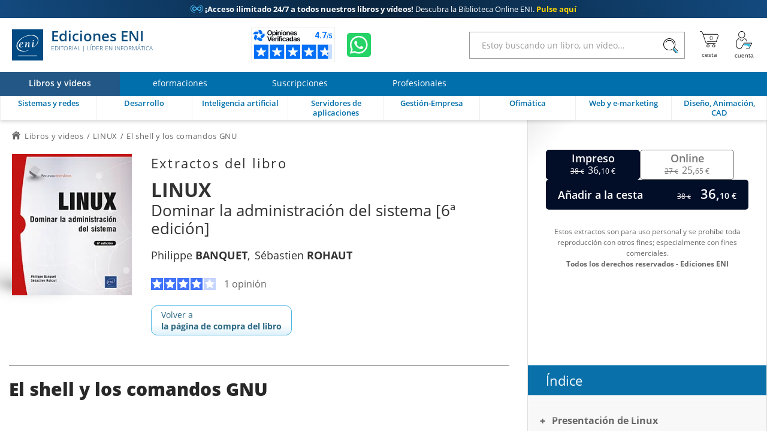

--- FILE ---
content_type: text/html; charset=utf-8
request_url: https://www.ediciones-eni.com/libro/linux-dominar-la-administracion-del-sistema-6-edicion-9782409046926/el-shell-y-los-comandos-gnu
body_size: 49207
content:

<!DOCTYPE html>

<html lang="es" xmlns="http://www.w3.org/1999/xhtml">
<head>
    <!-- Google Tag Manager --><script>window.dataLayer = window.dataLayer || [];dataLayer.push({"typePage": "Excerpt","espace": "Livres"});(function(w,d,s,l,i){w[l]=w[l]||[];w[l].push({'gtm.start':new Date().getTime(),event:'gtm.js'});var f=d.getElementsByTagName(s)[0],j=d.createElement(s),dl=l!='dataLayer'?'&l='+l:'';j.async=true;j.src='https://www.googletagmanager.com/gtm.js?id='+i+dl;f.parentNode.insertBefore(j,f);})(window,document,'script','dataLayer','GTM-NKR4SKW');</script>
<meta http-equiv="Content-Type" content="text/html; charset=utf-8"/>
<meta name="viewport" content="width=device-width, initial-scale=1, user-scalable=0" />
<meta name="alexaVerifyID" content="bpVtOKMRHP2TIOOyork9G3gGP-M" />
<meta name="format-detection" content="telephone=no">
<meta class="netreviewsWidget" id="netreviewsWidgetNum2523" data-jsurl="//cl.avis-verifies.com/es/cache/2/f/5/2f55a8c2-9a13-0af4-1133-05655e6965fc/widget4/widget21-2523_script.js"/>
<meta name="language" content="es-ES" />
<meta name="description" content="Aunque todas las distribuciones ofrecen interfaces gráficas de usuario, un informático profesional que trabaje en un sistema Linux debe estar familiarizado con el funcionamiento del intérprete de..." />

<title>LINUX - El shell y los comandos GNU</title>
    
<link rel="canonical" href="https://www.ediciones-eni.com/libro/linux-dominar-la-administracion-del-sistema-6-edicion-9782409046926/el-shell-y-los-comandos-gnu" />
<link rel="icon" type="image/svg+xml" href="/rsc/img/favicon.svg"/>
<link rel="alternate icon" type="image/x-icon" href="/rsc/img/favicon.ico" />

<link rel="stylesheet" type="text/css" href="/rsc/css/bundles/E29ECE2B2C463279FF21ACABB1881F7898249AF4.css" />


<!-- Microdonnées-->
<script type="application/ld+json">
{
  "@context": "https://schema.org",
  "@type": "WebSite",
  "url": "https://www.ediciones-eni.com",
  "potentialAction": {
    "@type": "SearchAction",
    "target": {
      "@type": "EntryPoint",
      "urlTemplate": "https://www.ediciones-eni.comSe han encontrado {1} artículo(s) relacionados con: <strong>{0}</strong>?exp={query}"
    },
    "query-input": "required name=query"
  },
  "author": {
    "@type": "Organization",
    "name": "Ediciones ENI",
    "logo": "https://www.ediciones-eni.com/rsc/shared/images/logo_ENI.svg",
    "url": "https://www.ediciones-eni.com",
    "address": {
      "@type": "PostalAddress",
      "streetAddress": "P° Ferrocarriles Catalanes, 97-117, 2ª pl.,of. 18",
      "addressLocality": "Cornellà de Llobregat (Barcelona)",
      "postalCode": "08940",
      "addressCountry": "ESPAÑA"
    },
    "contactPoint": [
      {
        "@type": "ContactPoint",
        "contactType": "atención al cliente",
        "email": "info@ediciones-eni.com",
        "telephone": "+34 934 24 64 01"
      },
      {
        "@type": "ContactPoint",
        "contactType": "soporte técnico",
        "email": "soportetecnico@eni.fr",
        "telephone": "+33(0)2 51 80 15 13"
      }
    ],
    "sameAs": [
      "https://www.facebook.com/EdicionesENI",
      "https://twitter.com/EdicionesENI",
      "https://www.linkedin.com/company/eni-ediciones"
    ],
    "aggregateRating": {
      "@type": "AggregateRating",
      "bestRating": "5",
      "ratingCount": "29",
      "ratingValue": "4.72",
      "url": "https://www.opiniones-verificadas.com/opiniones-clientes/ediciones-eni.com"
    }
  }
}
</script>
</head>
<body lang="es"  class="NotLogged Livres">
    <!-- Google Tag Manager (noscript) -->
<noscript><iframe src='https://www.googletagmanager.com/ns.html?id=GTM-NKR4SKW' height='0' width='0' style='display:none;visibility:hidden;'></iframe></noscript>
<header id="Header">
	<!-- zone de messages -->
	<ul id="Banner">
		<li class="Banner_text_noir"><a href="/suscripcion"><span class="Bannerico">&#59688;</span> <strong>¡Acceso ilimitado 24/7 a todos nuestros libros y vídeos!</strong> Descubra la Biblioteca Online ENI. <b>Pulse aquí</b></a></li>
		<li class="Banner_text_noir"><a href="/suscripcion"><span class="Bannerico">&#59688;</span> <strong>¡Acceso ilimitado 24/7 a todos nuestros libros y vídeos!</strong> Descubra la Biblioteca Online ENI. <b>Pulse aquí</b></a></li>
	</ul>

	<!-- Entête -->
	<section id="Head">
		<div class="container">
			<button id="btnReturnBack"></button>
			<button id="btnMenu" aria-label="Menú" data-closed="&#xe930" data-opened="&#xe951"></button>
		
			<a id="Logo" href="/"><img src="/rsc/shared/images/logo_ENI.svg" alt="Ediciones ENI" /> Ediciones ENI <em>Editorial | líder en informática</em></a>
			
			<div id="718ae1fb-f07e-4c55-99a5-cf2faef46078" class="AV"></div><script async charset="utf-8" src="https://widgets.rr.skeepers.io/generated/2f55a8c2-9a13-0af4-1133-05655e6965fc/718ae1fb-f07e-4c55-99a5-cf2faef46078.js"></script>
			
			<a id="WA" aria-label="Chatear en WhatsApp" href="https://wa.me/+34619565141" target="_blank"></a>
			
			<form id="Search">
				<input type="search" value="" placeholder="Estoy buscando un libro, un vídeo..."data-url= "/buscar"  />
				<button aria-label="Buscar">&#xe92e;</button>
			</form>
			
			<nav id="Shopper">
				<a id="linkBasket" href="/cesta" data-count="0" title="cesta" aria-label="Mi cesta"><div id="alert"><b></b><p>El artículo se ha añadido a la cesta</p></div></a>
				<button id="Account" data-mnu='' title="Cuenta" aria-label="Mi cuenta"></button>
			</nav>
		</div>
	</section>
	
	<!-- menu de navigation -->
	<section id="NavBar">
		<nav id="Spaces">
			<a id="6782c292-9e0b-46fc-a5f2-1aabff858726" href="/" class="current"><b>Libros y videos</b></a>
			<a id="f044d854-337d-4b54-989a-9fcf99815700" href="/eformaciones"><b>eformaciones</b></a>
			<a id="74068c23-eb1e-4654-8377-b426a106ffcd" href="/suscripcion"><b>Suscripciones</b></a>
			<a id="b439c2c3-5fea-4e7e-9fbe-568f6f1f472a" href="/servicios-adicionales"><b>Profesionales</b></a>
		</nav>
		
		<div class="container">
			<nav id="Themes">
				<a id="EA" href="/sistemas-y-redes" data-id="dd68fe3d-3b55-432d-8a82-7d66044c9b10" data-subthemes='[{"IdActivite":1,"IdEspace":"6782c292-9e0b-46fc-a5f2-1aabff858726","IdRubrique":"8972f3e4-4f38-4622-b523-d45018331bf3","IdRubriqueParent":"dd68fe3d-3b55-432d-8a82-7d66044c9b10","CodeRubrique":"EA1","Libelle":"Puesto de trabajo","Ordre":1,"CodeRoot":"EA","URL_Requested":"/sistemas-y-redes/puesto-de-trabajo","IdRoot":"00000000-0000-0000-0000-000000000000","subthemes":[{"IdActivite":1,"IdEspace":"6782c292-9e0b-46fc-a5f2-1aabff858726","IdRubrique":"3a5661be-5218-4f11-b976-ff3755cfae85","IdRubriqueParent":"8972f3e4-4f38-4622-b523-d45018331bf3","CodeRubrique":"EA11","Libelle":"Windows","Ordre":1,"CodeRoot":"EA","URL_Requested":"/sistemas-y-redes/puesto-de-trabajo/windows","IdRoot":"00000000-0000-0000-0000-000000000000","subthemes":[]},{"IdActivite":1,"IdEspace":"6782c292-9e0b-46fc-a5f2-1aabff858726","IdRubrique":"69538bea-8f36-45bf-beb4-53a8f6dfae23","IdRubriqueParent":"8972f3e4-4f38-4622-b523-d45018331bf3","CodeRubrique":"EA12","Libelle":"Linux","Ordre":2,"CodeRoot":"EA","URL_Requested":"/sistemas-y-redes/puesto-de-trabajo/linux","IdRoot":"00000000-0000-0000-0000-000000000000","subthemes":[]}]},{"IdActivite":1,"IdEspace":"6782c292-9e0b-46fc-a5f2-1aabff858726","IdRubrique":"21ad9fd2-fb9a-4c8e-b9f8-5e943347e43f","IdRubriqueParent":"dd68fe3d-3b55-432d-8a82-7d66044c9b10","CodeRubrique":"EA2","Libelle":"Servidor","Ordre":2,"CodeRoot":"EA","URL_Requested":"/sistemas-y-redes/servidor","IdRoot":"00000000-0000-0000-0000-000000000000","subthemes":[{"IdActivite":1,"IdEspace":"6782c292-9e0b-46fc-a5f2-1aabff858726","IdRubrique":"2ddec99a-bdd3-47fa-a9f6-87adf051210c","IdRubriqueParent":"21ad9fd2-fb9a-4c8e-b9f8-5e943347e43f","CodeRubrique":"EA21","Libelle":"Windows","Ordre":1,"CodeRoot":"EA","URL_Requested":"/sistemas-y-redes/servidor/windows","IdRoot":"00000000-0000-0000-0000-000000000000","subthemes":[]},{"IdActivite":1,"IdEspace":"6782c292-9e0b-46fc-a5f2-1aabff858726","IdRubrique":"5e968d7a-9b02-4062-bd2d-ad169d303c17","IdRubriqueParent":"21ad9fd2-fb9a-4c8e-b9f8-5e943347e43f","CodeRubrique":"EA22","Libelle":"Linux","Ordre":2,"CodeRoot":"EA","URL_Requested":"/sistemas-y-redes/servidor/linux","IdRoot":"00000000-0000-0000-0000-000000000000","subthemes":[]},{"IdActivite":1,"IdEspace":"6782c292-9e0b-46fc-a5f2-1aabff858726","IdRubrique":"f22d734d-acc9-47d6-bbe0-6c5d278af9da","IdRubriqueParent":"21ad9fd2-fb9a-4c8e-b9f8-5e943347e43f","CodeRubrique":"EA23","Libelle":"Unix","Ordre":3,"CodeRoot":"EA","URL_Requested":"/sistemas-y-redes/servidor/unix","IdRoot":"00000000-0000-0000-0000-000000000000","subthemes":[]},{"IdActivite":1,"IdEspace":"6782c292-9e0b-46fc-a5f2-1aabff858726","IdRubrique":"e93f060d-3639-491a-a97d-4800302fb43c","IdRubriqueParent":"21ad9fd2-fb9a-4c8e-b9f8-5e943347e43f","CodeRubrique":"EA24","Libelle":"Scripting","Ordre":4,"CodeRoot":"EA","URL_Requested":"/sistemas-y-redes/servidor/scripting","IdRoot":"00000000-0000-0000-0000-000000000000","subthemes":[]}]},{"IdActivite":1,"IdEspace":"6782c292-9e0b-46fc-a5f2-1aabff858726","IdRubrique":"d86c1a74-fb4e-471a-bdd9-bac8569d9f93","IdRubriqueParent":"dd68fe3d-3b55-432d-8a82-7d66044c9b10","CodeRubrique":"EA3","Libelle":"Redes","Ordre":3,"CodeRoot":"EA","URL_Requested":"/sistemas-y-redes/redes","IdRoot":"00000000-0000-0000-0000-000000000000","subthemes":[{"IdActivite":1,"IdEspace":"6782c292-9e0b-46fc-a5f2-1aabff858726","IdRubrique":"e406a38f-e033-4756-a8da-3904d544b80c","IdRubriqueParent":"d86c1a74-fb4e-471a-bdd9-bac8569d9f93","CodeRubrique":"EA31","Libelle":"Principios fundamentales","Ordre":1,"CodeRoot":"EA","URL_Requested":"/sistemas-y-redes/redes/principios-fundamentales","IdRoot":"00000000-0000-0000-0000-000000000000","subthemes":[]},{"IdActivite":1,"IdEspace":"6782c292-9e0b-46fc-a5f2-1aabff858726","IdRubrique":"adcc9e71-302e-4bd8-9fd1-50ab713135b7","IdRubriqueParent":"d86c1a74-fb4e-471a-bdd9-bac8569d9f93","CodeRubrique":"EA32","Libelle":"Cisco","Ordre":2,"CodeRoot":"EA","URL_Requested":"/sistemas-y-redes/redes/cisco","IdRoot":"00000000-0000-0000-0000-000000000000","subthemes":[]},{"IdActivite":1,"IdEspace":"6782c292-9e0b-46fc-a5f2-1aabff858726","IdRubrique":"96f7d91d-41cf-4672-b770-42da47246ce6","IdRubriqueParent":"d86c1a74-fb4e-471a-bdd9-bac8569d9f93","CodeRubrique":"EA33","Libelle":"Protocolos","Ordre":3,"CodeRoot":"EA","URL_Requested":"/sistemas-y-redes/redes/protocolos","IdRoot":"00000000-0000-0000-0000-000000000000","subthemes":[]},{"IdActivite":1,"IdEspace":"6782c292-9e0b-46fc-a5f2-1aabff858726","IdRubrique":"29a88477-c580-4236-b4e7-ad5e715101fe","IdRubriqueParent":"d86c1a74-fb4e-471a-bdd9-bac8569d9f93","CodeRubrique":"EA34","Libelle":"Servicios de red","Ordre":4,"CodeRoot":"EA","URL_Requested":"/sistemas-y-redes/redes/servicios-de-red","IdRoot":"00000000-0000-0000-0000-000000000000","subthemes":[]}]},{"IdActivite":1,"IdEspace":"6782c292-9e0b-46fc-a5f2-1aabff858726","IdRubrique":"7afa402d-382c-446e-bbb2-d1200ea61517","IdRubriqueParent":"dd68fe3d-3b55-432d-8a82-7d66044c9b10","CodeRubrique":"EA4","Libelle":"Seguridad informática","Ordre":4,"CodeRoot":"EA","URL_Requested":"/sistemas-y-redes/seguridad-informatica","IdRoot":"00000000-0000-0000-0000-000000000000","subthemes":[]},{"IdActivite":1,"IdEspace":"6782c292-9e0b-46fc-a5f2-1aabff858726","IdRubrique":"83ba6793-4521-47c7-9aa5-c10f43cad29b","IdRubriqueParent":"dd68fe3d-3b55-432d-8a82-7d66044c9b10","CodeRubrique":"EA5","Libelle":"Virtualización","Ordre":5,"CodeRoot":"EA","URL_Requested":"/sistemas-y-redes/virtualizacion","IdRoot":"00000000-0000-0000-0000-000000000000","subthemes":[]},{"IdActivite":1,"IdEspace":"6782c292-9e0b-46fc-a5f2-1aabff858726","IdRubrique":"ed6ff759-7ad4-4e6e-ae4a-5b6ce9900cc2","IdRubriqueParent":"dd68fe3d-3b55-432d-8a82-7d66044c9b10","CodeRubrique":"EA6","Libelle":"Organización de SI","Ordre":6,"CodeRoot":"EA","URL_Requested":"/sistemas-y-redes/organizacion-de-si","IdRoot":"00000000-0000-0000-0000-000000000000","subthemes":[]}]'><b>Sistemas y redes</b></a>
				<a id="EB" href="/desarrollo" data-id="42eb92c3-2a01-4e2a-b09e-b981762a16b0" data-subthemes='[{"IdActivite":1,"IdEspace":"6782c292-9e0b-46fc-a5f2-1aabff858726","IdRubrique":"0914bf47-faef-4f2a-8de2-38efb78b6166","IdRubriqueParent":"42eb92c3-2a01-4e2a-b09e-b981762a16b0","CodeRubrique":"EB2","Libelle":"Para terminales móviles","Ordre":1,"CodeRoot":"EB","URL_Requested":"/desarrollo/para-terminales-moviles","IdRoot":"00000000-0000-0000-0000-000000000000","subthemes":[]},{"IdActivite":1,"IdEspace":"6782c292-9e0b-46fc-a5f2-1aabff858726","IdRubrique":"3f793216-d956-4194-8f14-35bc672d2a0f","IdRubriqueParent":"42eb92c3-2a01-4e2a-b09e-b981762a16b0","CodeRubrique":"EB4","Libelle":"Lenguajes y entornos","Ordre":2,"CodeRoot":"EB","URL_Requested":"/desarrollo/lenguajes-y-entornos","IdRoot":"00000000-0000-0000-0000-000000000000","subthemes":[{"IdActivite":1,"IdEspace":"6782c292-9e0b-46fc-a5f2-1aabff858726","IdRubrique":"fb8d176b-df93-4bce-834a-1fb0e3fd8ebc","IdRubriqueParent":"3f793216-d956-4194-8f14-35bc672d2a0f","CodeRubrique":"EB43","Libelle":"C y C++","Ordre":2,"CodeRoot":"EB","URL_Requested":"/desarrollo/lenguajes-y-entornos/c-y-c","IdRoot":"00000000-0000-0000-0000-000000000000","subthemes":[]},{"IdActivite":1,"IdEspace":"6782c292-9e0b-46fc-a5f2-1aabff858726","IdRubrique":"0787c23b-de0b-4f50-9f55-2ac4f0fbefeb","IdRubriqueParent":"3f793216-d956-4194-8f14-35bc672d2a0f","CodeRubrique":"EB44","Libelle":"C#","Ordre":3,"CodeRoot":"EB","URL_Requested":"/desarrollo/lenguajes-y-entornos/c","IdRoot":"00000000-0000-0000-0000-000000000000","subthemes":[]},{"IdActivite":1,"IdEspace":"6782c292-9e0b-46fc-a5f2-1aabff858726","IdRubrique":"579c3517-8375-44b8-bc9d-c05319d18d65","IdRubriqueParent":"3f793216-d956-4194-8f14-35bc672d2a0f","CodeRubrique":"EB45","Libelle":"HTML y XHTML","Ordre":4,"CodeRoot":"EB","URL_Requested":"/desarrollo/lenguajes-y-entornos/html-y-xhtml","IdRoot":"00000000-0000-0000-0000-000000000000","subthemes":[]},{"IdActivite":1,"IdEspace":"6782c292-9e0b-46fc-a5f2-1aabff858726","IdRubrique":"0d35d623-12ec-4092-9254-c50f2348d5bf","IdRubriqueParent":"3f793216-d956-4194-8f14-35bc672d2a0f","CodeRubrique":"EB46","Libelle":"Java","Ordre":5,"CodeRoot":"EB","URL_Requested":"/desarrollo/lenguajes-y-entornos/java","IdRoot":"00000000-0000-0000-0000-000000000000","subthemes":[]},{"IdActivite":1,"IdEspace":"6782c292-9e0b-46fc-a5f2-1aabff858726","IdRubrique":"f8d882ac-2086-4b4a-8b16-27f2bdfcb386","IdRubriqueParent":"3f793216-d956-4194-8f14-35bc672d2a0f","CodeRubrique":"EB47","Libelle":"JavaScript","Ordre":6,"CodeRoot":"EB","URL_Requested":"/desarrollo/lenguajes-y-entornos/javascript","IdRoot":"00000000-0000-0000-0000-000000000000","subthemes":[]},{"IdActivite":1,"IdEspace":"6782c292-9e0b-46fc-a5f2-1aabff858726","IdRubrique":"acc23c25-bfad-4773-813b-e5d031aaacea","IdRubriqueParent":"3f793216-d956-4194-8f14-35bc672d2a0f","CodeRubrique":"EB49","Libelle":"PHP","Ordre":7,"CodeRoot":"EB","URL_Requested":"/desarrollo/lenguajes-y-entornos/php","IdRoot":"00000000-0000-0000-0000-000000000000","subthemes":[]},{"IdActivite":1,"IdEspace":"6782c292-9e0b-46fc-a5f2-1aabff858726","IdRubrique":"33da595c-1783-4a19-97ab-2503f00dfcc1","IdRubriqueParent":"3f793216-d956-4194-8f14-35bc672d2a0f","CodeRubrique":"EB52","Libelle":"VBA y VSTO","Ordre":9,"CodeRoot":"EB","URL_Requested":"/desarrollo/lenguajes-y-entornos/vba-y-vsto","IdRoot":"00000000-0000-0000-0000-000000000000","subthemes":[]},{"IdActivite":1,"IdEspace":"6782c292-9e0b-46fc-a5f2-1aabff858726","IdRubrique":"d3b6b1ff-197c-4087-a489-35dcedaa0803","IdRubriqueParent":"3f793216-d956-4194-8f14-35bc672d2a0f","CodeRubrique":"EB54","Libelle":"XML","Ordre":10,"CodeRoot":"EB","URL_Requested":"/desarrollo/lenguajes-y-entornos/xml","IdRoot":"00000000-0000-0000-0000-000000000000","subthemes":[]},{"IdActivite":1,"IdEspace":"6782c292-9e0b-46fc-a5f2-1aabff858726","IdRubrique":"a8776ca3-b0ce-446c-9329-66f5ce8dd430","IdRubriqueParent":"3f793216-d956-4194-8f14-35bc672d2a0f","CodeRubrique":"EB55","Libelle":"Python","Ordre":11,"CodeRoot":"EB","URL_Requested":"/desarrollo/lenguajes-y-entornos/python","IdRoot":"00000000-0000-0000-0000-000000000000","subthemes":[]}]},{"IdActivite":1,"IdEspace":"6782c292-9e0b-46fc-a5f2-1aabff858726","IdRubrique":"6d41d4d4-ac3c-4265-95b3-4dd654db66c3","IdRubriqueParent":"42eb92c3-2a01-4e2a-b09e-b981762a16b0","CodeRubrique":"EB5","Libelle":"Métodos y normas","Ordre":3,"CodeRoot":"EB","URL_Requested":"/desarrollo/metodos-y-normas","IdRoot":"00000000-0000-0000-0000-000000000000","subthemes":[]}]'><b>Desarrollo</b></a>
				<a id="EI" href="/inteligencia-artificial" data-id="c34bdf03-287c-4c8e-94ec-145dcdca63fc" data-subthemes='[]'><b>Inteligencia artificial</b></a>
				<a id="EC" href="/servidores-de-aplicaciones" data-id="d6f50950-fc67-4c7c-8f16-f04a01f43a5f" data-subthemes='[{"IdActivite":1,"IdEspace":"6782c292-9e0b-46fc-a5f2-1aabff858726","IdRubrique":"b3e199d0-542e-4988-b6ed-c91341dcf7b9","IdRubriqueParent":"d6f50950-fc67-4c7c-8f16-f04a01f43a5f","CodeRubrique":"EC1","Libelle":"Bases de datos","Ordre":1,"CodeRoot":"EC","URL_Requested":"/servidores-de-aplicaciones/bases-de-datos","IdRoot":"00000000-0000-0000-0000-000000000000","subthemes":[{"IdActivite":1,"IdEspace":"6782c292-9e0b-46fc-a5f2-1aabff858726","IdRubrique":"0f01031b-934d-4822-881f-91747206ae35","IdRubriqueParent":"b3e199d0-542e-4988-b6ed-c91341dcf7b9","CodeRubrique":"EC11","Libelle":"Microsoft","Ordre":1,"CodeRoot":"EC","URL_Requested":"/servidores-de-aplicaciones/bases-de-datos/microsoft","IdRoot":"00000000-0000-0000-0000-000000000000","subthemes":[]},{"IdActivite":1,"IdEspace":"6782c292-9e0b-46fc-a5f2-1aabff858726","IdRubrique":"7e391d87-019f-41c1-a91f-b285ace34b29","IdRubriqueParent":"b3e199d0-542e-4988-b6ed-c91341dcf7b9","CodeRubrique":"EC12","Libelle":"Open Source","Ordre":2,"CodeRoot":"EC","URL_Requested":"/servidores-de-aplicaciones/bases-de-datos/open-source","IdRoot":"00000000-0000-0000-0000-000000000000","subthemes":[]},{"IdActivite":1,"IdEspace":"6782c292-9e0b-46fc-a5f2-1aabff858726","IdRubrique":"17cdd8dc-8b66-4ad6-b8b1-f5afe6447d54","IdRubriqueParent":"b3e199d0-542e-4988-b6ed-c91341dcf7b9","CodeRubrique":"EC13","Libelle":"Oracle","Ordre":3,"CodeRoot":"EC","URL_Requested":"/servidores-de-aplicaciones/bases-de-datos/oracle","IdRoot":"00000000-0000-0000-0000-000000000000","subthemes":[]},{"IdActivite":1,"IdEspace":"6782c292-9e0b-46fc-a5f2-1aabff858726","IdRubrique":"97795d5e-ec89-48a1-a53e-38e67aaf2810","IdRubriqueParent":"b3e199d0-542e-4988-b6ed-c91341dcf7b9","CodeRubrique":"EC14","Libelle":"Lenguaje y método","Ordre":4,"CodeRoot":"EC","URL_Requested":"/servidores-de-aplicaciones/bases-de-datos/lenguaje-y-metodo","IdRoot":"00000000-0000-0000-0000-000000000000","subthemes":[]}]},{"IdActivite":1,"IdEspace":"6782c292-9e0b-46fc-a5f2-1aabff858726","IdRubrique":"7bbe1be4-eea1-46c2-ae89-6f903f82f74d","IdRubriqueParent":"d6f50950-fc67-4c7c-8f16-f04a01f43a5f","CodeRubrique":"EC2","Libelle":"Business Intelligence","Ordre":2,"CodeRoot":"EC","URL_Requested":"/servidores-de-aplicaciones/business-intelligence","IdRoot":"00000000-0000-0000-0000-000000000000","subthemes":[]},{"IdActivite":1,"IdEspace":"6782c292-9e0b-46fc-a5f2-1aabff858726","IdRubrique":"e5682bb1-7d55-4143-af6e-557f7172d10b","IdRubriqueParent":"d6f50950-fc67-4c7c-8f16-f04a01f43a5f","CodeRubrique":"EC4","Libelle":"Mensajería","Ordre":4,"CodeRoot":"EC","URL_Requested":"/servidores-de-aplicaciones/mensajeria","IdRoot":"00000000-0000-0000-0000-000000000000","subthemes":[]},{"IdActivite":1,"IdEspace":"6782c292-9e0b-46fc-a5f2-1aabff858726","IdRubrique":"c3ef02d9-a604-4d18-91be-5699774d3a1b","IdRubriqueParent":"d6f50950-fc67-4c7c-8f16-f04a01f43a5f","CodeRubrique":"EC5","Libelle":"Plataforma colaborativa","Ordre":5,"CodeRoot":"EC","URL_Requested":"/servidores-de-aplicaciones/plataforma-colaborativa","IdRoot":"00000000-0000-0000-0000-000000000000","subthemes":[]}]'><b>Servidores de aplicaciones</b></a>
				<a id="EE" href="/gestion-empresa" data-id="c886cf9d-edf6-41a5-b1f5-5678a9474fdc" data-subthemes='[{"IdActivite":1,"IdEspace":"6782c292-9e0b-46fc-a5f2-1aabff858726","IdRubrique":"2d86473a-102f-4f2d-a334-208d0c448e6f","IdRubriqueParent":"c886cf9d-edf6-41a5-b1f5-5678a9474fdc","CodeRubrique":"EE2","Libelle":"E-marketing","Ordre":2,"CodeRoot":"EE","URL_Requested":"/gestion-empresa/e-marketing","IdRoot":"00000000-0000-0000-0000-000000000000","subthemes":[]},{"IdActivite":1,"IdEspace":"6782c292-9e0b-46fc-a5f2-1aabff858726","IdRubrique":"ad41c85d-91a4-441d-8ec1-cb2e9132a888","IdRubriqueParent":"c886cf9d-edf6-41a5-b1f5-5678a9474fdc","CodeRubrique":"EE3","Libelle":"Gestión de empresa","Ordre":3,"CodeRoot":"EE","URL_Requested":"/gestion-empresa/gestion-de-empresa","IdRoot":"00000000-0000-0000-0000-000000000000","subthemes":[]},{"IdActivite":1,"IdEspace":"6782c292-9e0b-46fc-a5f2-1aabff858726","IdRubrique":"6087fd86-3be5-49cb-bb81-39c3e2a9bdd4","IdRubriqueParent":"c886cf9d-edf6-41a5-b1f5-5678a9474fdc","CodeRubrique":"EE5","Libelle":"Soluciones de empresa","Ordre":4,"CodeRoot":"EE","URL_Requested":"/gestion-empresa/soluciones-de-empresa","IdRoot":"00000000-0000-0000-0000-000000000000","subthemes":[]},{"IdActivite":1,"IdEspace":"6782c292-9e0b-46fc-a5f2-1aabff858726","IdRubrique":"9fee41d2-2c49-4d88-944e-c9113ed95baf","IdRubriqueParent":"c886cf9d-edf6-41a5-b1f5-5678a9474fdc","CodeRubrique":"EE10","Libelle":"Inteligencia Artificial","Ordre":5,"CodeRoot":"EE","URL_Requested":"/gestion-empresa/inteligencia-artificial","IdRoot":"00000000-0000-0000-0000-000000000000","subthemes":[]}]'><b>Gestión-Empresa</b></a>
				<a id="EF" href="/ofimatica" data-id="28042e97-2776-4412-80ea-5fe26f69103a" data-subthemes='[{"IdActivite":1,"IdEspace":"6782c292-9e0b-46fc-a5f2-1aabff858726","IdRubrique":"5364b68e-1594-4b08-8407-77bd6b8b2093","IdRubriqueParent":"28042e97-2776-4412-80ea-5fe26f69103a","CodeRubrique":"EF1","Libelle":"Iniciación informática","Ordre":1,"CodeRoot":"EF","URL_Requested":"/ofimatica/iniciacion-informatica","IdRoot":"00000000-0000-0000-0000-000000000000","subthemes":[]},{"IdActivite":1,"IdEspace":"6782c292-9e0b-46fc-a5f2-1aabff858726","IdRubrique":"b2d06d65-6020-43ca-b367-d1fd07c93d23","IdRubriqueParent":"28042e97-2776-4412-80ea-5fe26f69103a","CodeRubrique":"EF2","Libelle":"Windows y redes domésticas","Ordre":2,"CodeRoot":"EF","URL_Requested":"/ofimatica/windows-y-redes-domesticas","IdRoot":"00000000-0000-0000-0000-000000000000","subthemes":[]},{"IdActivite":1,"IdEspace":"6782c292-9e0b-46fc-a5f2-1aabff858726","IdRubrique":"3527c5fc-04c7-4b8d-854b-bf17587aa872","IdRubriqueParent":"28042e97-2776-4412-80ea-5fe26f69103a","CodeRubrique":"EF4","Libelle":"Suite ofimática - Office","Ordre":4,"CodeRoot":"EF","URL_Requested":"/ofimatica/suite-ofimatica-office","IdRoot":"00000000-0000-0000-0000-000000000000","subthemes":[{"IdActivite":1,"IdEspace":"6782c292-9e0b-46fc-a5f2-1aabff858726","IdRubrique":"38c6bf95-0a8e-4a42-89da-df1ddd4aeb41","IdRubriqueParent":"3527c5fc-04c7-4b8d-854b-bf17587aa872","CodeRubrique":"EF41","Libelle":"Microsoft","Ordre":1,"CodeRoot":"EF","URL_Requested":"/ofimatica/suite-ofimatica-office/microsoft","IdRoot":"00000000-0000-0000-0000-000000000000","subthemes":[]},{"IdActivite":1,"IdEspace":"6782c292-9e0b-46fc-a5f2-1aabff858726","IdRubrique":"0cbc048c-3133-47e6-84c2-c0dafa700a03","IdRubriqueParent":"3527c5fc-04c7-4b8d-854b-bf17587aa872","CodeRubrique":"EF42","Libelle":"LibreOffice","Ordre":2,"CodeRoot":"EF","URL_Requested":"/ofimatica/suite-ofimatica-office/libreoffice","IdRoot":"00000000-0000-0000-0000-000000000000","subthemes":[]}]},{"IdActivite":1,"IdEspace":"6782c292-9e0b-46fc-a5f2-1aabff858726","IdRubrique":"3d97e765-79f5-4565-8450-54cc4d0759b4","IdRubriqueParent":"28042e97-2776-4412-80ea-5fe26f69103a","CodeRubrique":"EF5","Libelle":"Tratamiento de texto - Word","Ordre":5,"CodeRoot":"EF","URL_Requested":"/ofimatica/tratamiento-de-texto-word","IdRoot":"00000000-0000-0000-0000-000000000000","subthemes":[]},{"IdActivite":1,"IdEspace":"6782c292-9e0b-46fc-a5f2-1aabff858726","IdRubrique":"8ee26438-9a91-4bf5-bbb9-69092437df8c","IdRubriqueParent":"28042e97-2776-4412-80ea-5fe26f69103a","CodeRubrique":"EF6","Libelle":"Hoja de cálculo - Excel","Ordre":6,"CodeRoot":"EF","URL_Requested":"/ofimatica/hoja-de-calculo-excel","IdRoot":"00000000-0000-0000-0000-000000000000","subthemes":[]},{"IdActivite":1,"IdEspace":"6782c292-9e0b-46fc-a5f2-1aabff858726","IdRubrique":"70b2e297-f3c2-4c22-bc6c-ac42b2f3a0dc","IdRubriqueParent":"28042e97-2776-4412-80ea-5fe26f69103a","CodeRubrique":"EF7","Libelle":"Presentación asistida por ordenador - PowerPoint","Ordre":7,"CodeRoot":"EF","URL_Requested":"/ofimatica/presentacion-asistida-por-ordenador-powerpoint","IdRoot":"00000000-0000-0000-0000-000000000000","subthemes":[]},{"IdActivite":1,"IdEspace":"6782c292-9e0b-46fc-a5f2-1aabff858726","IdRubrique":"818b2723-870e-4955-aa88-05555f76e936","IdRubriqueParent":"28042e97-2776-4412-80ea-5fe26f69103a","CodeRubrique":"EF9","Libelle":"Bases de datos - Access","Ordre":8,"CodeRoot":"EF","URL_Requested":"/ofimatica/bases-de-datos-access","IdRoot":"00000000-0000-0000-0000-000000000000","subthemes":[]},{"IdActivite":1,"IdEspace":"6782c292-9e0b-46fc-a5f2-1aabff858726","IdRubrique":"640a38eb-35d6-4e98-bddb-343ddaac7e47","IdRubriqueParent":"28042e97-2776-4412-80ea-5fe26f69103a","CodeRubrique":"EF11","Libelle":"Macros y VBA","Ordre":8,"CodeRoot":"EF","URL_Requested":"/ofimatica/macros-y-vba","IdRoot":"00000000-0000-0000-0000-000000000000","subthemes":[]},{"IdActivite":1,"IdEspace":"6782c292-9e0b-46fc-a5f2-1aabff858726","IdRubrique":"59eacb5a-15fd-4c21-9c31-f816df80f72a","IdRubriqueParent":"28042e97-2776-4412-80ea-5fe26f69103a","CodeRubrique":"EF8","Libelle":"Mensajería - Outlook","Ordre":8,"CodeRoot":"EF","URL_Requested":"/ofimatica/mensajeria-outlook","IdRoot":"00000000-0000-0000-0000-000000000000","subthemes":[]}]'><b>Ofimática</b></a>
				<a id="EH" href="/web-y-e-marketing" data-id="57cdb899-b892-496a-8ec3-813016912d84" data-subthemes='[{"IdActivite":1,"IdEspace":"6782c292-9e0b-46fc-a5f2-1aabff858726","IdRubrique":"950bae1f-4b1c-4e74-a14d-80aa1a0b2163","IdRubriqueParent":"57cdb899-b892-496a-8ec3-813016912d84","CodeRubrique":"EH1","Libelle":"CMS","Ordre":1,"CodeRoot":"EH","URL_Requested":"/web-y-e-marketing/cms","IdRoot":"00000000-0000-0000-0000-000000000000","subthemes":[]},{"IdActivite":1,"IdEspace":"6782c292-9e0b-46fc-a5f2-1aabff858726","IdRubrique":"daf37678-1907-4981-9060-b2f9c3084100","IdRubriqueParent":"57cdb899-b892-496a-8ec3-813016912d84","CodeRubrique":"EH3","Libelle":"E-marketing","Ordre":3,"CodeRoot":"EH","URL_Requested":"/web-y-e-marketing/e-marketing","IdRoot":"00000000-0000-0000-0000-000000000000","subthemes":[]},{"IdActivite":1,"IdEspace":"6782c292-9e0b-46fc-a5f2-1aabff858726","IdRubrique":"1177c9b8-9e10-490a-b00c-4734c4fddf77","IdRubriqueParent":"57cdb899-b892-496a-8ec3-813016912d84","CodeRubrique":"EH4","Libelle":"Desarrollo Web","Ordre":4,"CodeRoot":"EH","URL_Requested":"/web-y-e-marketing/desarrollo-web","IdRoot":"00000000-0000-0000-0000-000000000000","subthemes":[]}]'><b>Web y e-marketing</b></a>
				<a id="EG" href="/diseno-animacion-cad" data-id="6537cbee-bd81-4cce-9c0c-aa81f16e742a" data-subthemes='[]'><b>Diseño, Animación, CAD</b></a>
			</nav>

			<nav id="NavBarPanel">
				<div id="SubThemes"></div>
			</nav>
		</div>
	</section>
</header>

<!-- menu de navigation mobile -->
<nav id="MobMenu">
    <ul> 
		<li id="mLivres" class="sm opnd">
			<a href="/">Libros y videos<button></button></a>
			  <ul><li>
      <a id="EA" href="/sistemas-y-redes">Sistemas y redes<button></button></a><ul><li>
      <a id="EA1" href="/sistemas-y-redes/puesto-de-trabajo">Puesto de trabajo<button></button></a><ul><li>
      <a id="EA11" href="/sistemas-y-redes/puesto-de-trabajo/windows">Windows</a>    </li><li>
      <a id="EA12" href="/sistemas-y-redes/puesto-de-trabajo/linux">Linux</a>    </li></ul>    </li><li>
      <a id="EA2" href="/sistemas-y-redes/servidor">Servidor<button></button></a><ul><li>
      <a id="EA21" href="/sistemas-y-redes/servidor/windows">Windows</a>    </li><li>
      <a id="EA22" href="/sistemas-y-redes/servidor/linux">Linux</a>    </li><li>
      <a id="EA23" href="/sistemas-y-redes/servidor/unix">Unix</a>    </li><li>
      <a id="EA24" href="/sistemas-y-redes/servidor/scripting">Scripting</a>    </li></ul>    </li><li>
      <a id="EA3" href="/sistemas-y-redes/redes">Redes<button></button></a><ul><li>
      <a id="EA31" href="/sistemas-y-redes/redes/principios-fundamentales">Principios fundamentales</a>    </li><li>
      <a id="EA32" href="/sistemas-y-redes/redes/cisco">Cisco</a>    </li><li>
      <a id="EA33" href="/sistemas-y-redes/redes/protocolos">Protocolos</a>    </li><li>
      <a id="EA34" href="/sistemas-y-redes/redes/servicios-de-red">Servicios de red</a>    </li></ul>    </li><li>
      <a id="EA4" href="/sistemas-y-redes/seguridad-informatica">Seguridad informática</a>    </li><li>
      <a id="EA5" href="/sistemas-y-redes/virtualizacion">Virtualización</a>    </li><li>
      <a id="EA6" href="/sistemas-y-redes/organizacion-de-si">Organización de SI</a>    </li></ul>    </li><li>
      <a id="EB" href="/desarrollo">Desarrollo<button></button></a><ul><li>
      <a id="EB2" href="/desarrollo/para-terminales-moviles">Para terminales móviles</a>    </li><li>
      <a id="EB4" href="/desarrollo/lenguajes-y-entornos">Lenguajes y entornos<button></button></a><ul><li>
      <a id="EB43" href="/desarrollo/lenguajes-y-entornos/c-y-c">C y C++</a>    </li><li>
      <a id="EB44" href="/desarrollo/lenguajes-y-entornos/c">C#</a>    </li><li>
      <a id="EB45" href="/desarrollo/lenguajes-y-entornos/html-y-xhtml">HTML y XHTML</a>    </li><li>
      <a id="EB46" href="/desarrollo/lenguajes-y-entornos/java">Java</a>    </li><li>
      <a id="EB47" href="/desarrollo/lenguajes-y-entornos/javascript">JavaScript</a>    </li><li>
      <a id="EB49" href="/desarrollo/lenguajes-y-entornos/php">PHP</a>    </li><li>
      <a id="EB52" href="/desarrollo/lenguajes-y-entornos/vba-y-vsto">VBA y VSTO</a>    </li><li>
      <a id="EB54" href="/desarrollo/lenguajes-y-entornos/xml">XML</a>    </li><li>
      <a id="EB55" href="/desarrollo/lenguajes-y-entornos/python">Python</a>    </li></ul>    </li><li>
      <a id="EB5" href="/desarrollo/metodos-y-normas">Métodos y normas</a>    </li></ul>    </li><li>
      <a id="EI" href="/inteligencia-artificial">Inteligencia artificial</a>    </li><li>
      <a id="EC" href="/servidores-de-aplicaciones">Servidores de aplicaciones<button></button></a><ul><li>
      <a id="EC1" href="/servidores-de-aplicaciones/bases-de-datos">Bases de datos<button></button></a><ul><li>
      <a id="EC11" href="/servidores-de-aplicaciones/bases-de-datos/microsoft">Microsoft</a>    </li><li>
      <a id="EC12" href="/servidores-de-aplicaciones/bases-de-datos/open-source">Open Source</a>    </li><li>
      <a id="EC13" href="/servidores-de-aplicaciones/bases-de-datos/oracle">Oracle</a>    </li><li>
      <a id="EC14" href="/servidores-de-aplicaciones/bases-de-datos/lenguaje-y-metodo">Lenguaje y método</a>    </li></ul>    </li><li>
      <a id="EC2" href="/servidores-de-aplicaciones/business-intelligence">Business Intelligence</a>    </li><li>
      <a id="EC4" href="/servidores-de-aplicaciones/mensajeria">Mensajería</a>    </li><li>
      <a id="EC5" href="/servidores-de-aplicaciones/plataforma-colaborativa">Plataforma colaborativa</a>    </li></ul>    </li><li>
      <a id="EE" href="/gestion-empresa">Gestión-Empresa<button></button></a><ul><li>
      <a id="EE2" href="/gestion-empresa/e-marketing">E-marketing</a>    </li><li>
      <a id="EE3" href="/gestion-empresa/gestion-de-empresa">Gestión de empresa</a>    </li><li>
      <a id="EE5" href="/gestion-empresa/soluciones-de-empresa">Soluciones de empresa</a>    </li><li>
      <a id="EE10" href="/gestion-empresa/inteligencia-artificial">Inteligencia Artificial</a>    </li></ul>    </li><li>
      <a id="EF" href="/ofimatica">Ofimática<button></button></a><ul><li>
      <a id="EF1" href="/ofimatica/iniciacion-informatica">Iniciación informática</a>    </li><li>
      <a id="EF2" href="/ofimatica/windows-y-redes-domesticas">Windows y redes domésticas</a>    </li><li>
      <a id="EF4" href="/ofimatica/suite-ofimatica-office">Suite ofimática - Office<button></button></a><ul><li>
      <a id="EF41" href="/ofimatica/suite-ofimatica-office/microsoft">Microsoft</a>    </li><li>
      <a id="EF42" href="/ofimatica/suite-ofimatica-office/libreoffice">LibreOffice</a>    </li></ul>    </li><li>
      <a id="EF5" href="/ofimatica/tratamiento-de-texto-word">Tratamiento de texto - Word</a>    </li><li>
      <a id="EF6" href="/ofimatica/hoja-de-calculo-excel">Hoja de cálculo - Excel</a>    </li><li>
      <a id="EF7" href="/ofimatica/presentacion-asistida-por-ordenador-powerpoint">Presentación asistida por ordenador - PowerPoint</a>    </li><li>
      <a id="EF9" href="/ofimatica/bases-de-datos-access">Bases de datos - Access</a>    </li><li>
      <a id="EF11" href="/ofimatica/macros-y-vba">Macros y VBA</a>    </li><li>
      <a id="EF8" href="/ofimatica/mensajeria-outlook">Mensajería - Outlook</a>    </li></ul>    </li><li>
      <a id="EH" href="/web-y-e-marketing">Web y e-marketing<button></button></a><ul><li>
      <a id="EH1" href="/web-y-e-marketing/cms">CMS</a>    </li><li>
      <a id="EH3" href="/web-y-e-marketing/e-marketing">E-marketing</a>    </li><li>
      <a id="EH4" href="/web-y-e-marketing/desarrollo-web">Desarrollo Web</a>    </li></ul>    </li><li>
      <a id="EG" href="/diseno-animacion-cad">Diseño, Animación, CAD</a>    </li></ul>
		</li>
		<li id="mFormations" class="sm">
			<a href="/eformaciones">eformaciones<button></button></a>
			  <ul><li>
      <a id="EJ1" href="/eformaciones/excel">Excel</a>    </li><li>
      <a id="EJ2" href="/eformaciones/word">Word</a>    </li><li>
      <a id="EJ3" href="/eformaciones/powerpoint">PowerPoint</a>    </li><li>
      <a id="EJ5" href="/eformaciones/outlook">Outlook</a>    </li></ul>
		</li>
		<li id="mBN" class="sm">
			<a href="/suscripcion">Suscripciones</a>
		</li>
		<li id="mSupports" class="sm">
			<a href="/servicios-adicionales">Profesionales</a>
		</li>
		<li><a href="/todos-los-videos">Todos los v&iacute;deos</a></li>
        <li id="mBestSales"><a href="">Más vendidos</a></li>
        <li id="mNewReleases"><a href="/novedades">Novedades</a></li>
        <li id="mUpcoming"><a href="/proximamente">Próximas publicaciones</a></li>
        <li id="mServices" class="sm">
			<a>Más información <button></button></a>
			<ul>
				<li><a href="/ayuda-preguntas-frecuentes">Ayuda - Preguntas frecuentes</a></li>
				<li><a href="/quienes-somos">¿Quiénes Somos?</a></li>
				<li><a href="/contacto">Contacto</a></li>
				<li><a href="/aviso-legal">Aviso legal y protección de datos</a></li>
				<li><a href="/pago-seguro">Pago seguro</a></li>
				<li><a href="/entrega">Gastos de envío y plazos de entrega</a></li>
				<li><a href="/descarga">Descarga</a></li>
				<li><a href="/newsletter">Newsletter</a></li>
				<li><a href="/descuentos-y-ofertas-exclusivas-con-ediciones-eni">Promociones</a></li>
			</ul>
		</li>
        <li id="mOtherSites" class="sm">
			<a>Otros sitios web de ENI <button></button></a>
			<ul>
				<li><a href="https://www.eni-elearning.com/es" target="_blank">ENI elearning</a></li>
				<li><a href="https://www.certifications-eni.com/es" target="_blank">Certificaciones ENI</a></li>
				<li><a href="https://www.editions-eni.fr/" target="_blank">Editions ENI (en francés)</a></li>
			</ul>
		</li>
		<li id="mAuthor" class="sl"><a href="/colabore-como-autor">Autores</a></li>
	</ul>
	<div class="contact-section">
		<a aria-label="Chatear en WhatsApp" href="https://wa.me/+34619565141" target="_blank">
			<div class="contact-title">Contáctenos por
		<img src="/rsc/shared/images/WhatsApp.svg" alt="WhatsApp">
		</div>
		<div class="contact-hours">
		Lunes a viernes: <br />8:30 a 12:30 y 14:00 a 17:30
		</div>
			</a>
	</div>
</nav>
    
    
<section id="BN_HEADER" class="Static " >
    <div class="container">
        
        <script src="/rsc/shared/sections/extraitsbn/highlight.min.js"></script>
<div class="Left">
  <ol id="BC" vocab="https://schema.org/" TypeOf="BreadcrumbList" aria-label="Breadcrumb"><li property="itemListElement" typeof="ListItem"><a property="item" typeof="WebPage" href="/"><span property="name">Libros y videos</span></a><meta property="position" content="1"></li><li property="itemListElement" typeof="ListItem"><a property="item" typeof="WebPage" href="/libro/linux-dominar-la-administracion-del-sistema-6-edicion-9782409046926"><span property="name">LINUX</span></a><meta property="position" content="2"></li><li property="itemListElement" typeof="ListItem"><a property="item" typeof="WebPage" href="/libro/linux-dominar-la-administracion-del-sistema-6-edicion-9782409046926/el-shell-y-los-comandos-gnu" aria-current="page"><span property="name">El shell y los comandos GNU</span></a><meta property="position" content="3"></li></ol>
  
  <a class="book" href="/libro/linux-dominar-la-administracion-del-sistema-6-edicion-9782409046926">
    <picture>
      <source srcset="/libro/linux-dominar-la-administracion-del-sistema-6-edicion-9782409046926_l.webp"/>
      <img srcset="/libro/linux-dominar-la-administracion-del-sistema-6-edicion-9782409046926_l.jpg 227w, /libro/linux-dominar-la-administracion-del-sistema-6-edicion-9782409046926_m.jpg 145w"
      sizes="(max-width: 500px) 227px, 145px" src="/libro/linux-dominar-la-administracion-del-sistema-6-edicion-9782409046926_l.jpg" alt="Extrait - LINUX Dominar la administración del sistema [6ª edición]"/>
    </picture>
  </a>
  <div class="description">
    <div class="extract">Extractos del libro</div>
    <strong class="title">LINUX <em>Dominar la administración del sistema [6ª edición]</em></strong>
    <ul class="authors">    
      <li class="A16d8ebf9-11bf-4ba3-a47f-c003fb4fcdc8" ><a href="/philippe-banquet" title="Philippe BANQUET">Philippe <b>BANQUET</b></a></li>
      <li class="A5aa8c281-4240-40a4-9d79-a69867186a5c" ><a href="/sebastien-rohaut" title="Sébastien  ROHAUT">Sébastien  <b>ROHAUT</b></a></li>
    </ul>
    <div class="review">
      <svg aria-hidden="true" focusable="false" style="--partRate:100%"><use href="#star" width="20px" height="20px"></use></svg> 
      <svg aria-hidden="true" focusable="false" style="--partRate:100%"><use href="#star" width="20px" height="20px"></use></svg>
      <svg aria-hidden="true" focusable="false" style="--partRate:100%"><use href="#star" width="20px" height="20px"></use></svg>
      <svg aria-hidden="true" focusable="false" style="--partRate:100%"><use href="#star" width="20px" height="20px"></use></svg>
      <svg aria-hidden="true" focusable="false" style="--partRate:0%"><use href="#star" width="20px" height="20px"></use></svg>
      1 opinión  </div>
    <a class="link" href="/libro/linux-dominar-la-administracion-del-sistema-6-edicion-9782409046926" title="page produit">Volver a <b>la página de compra del libro</b></a>
  </div>
</div>

<form id="zb" class="Right">
  <input id="RIT72LINA" name="choise" type="radio" checked="" value="a913200c-b99c-4901-ac31-e4b31077081a" data-ft="Livre" data-ref="RIT72LINA" data-price="36.10" data-type="Livre" data-family="Technique" />
  <label class="Livre" for="RIT72LINA"><b>Impreso</b>
<del>38<small>&nbsp;€</small></del><span>36,<small>10&nbsp;€</small></span></label>
  <input id="LNRIT72LINA" name="choise" type="radio"  value="26d42f1a-a42b-40df-85a7-28bf828e2916" data-ft="Numerique" data-ref="LNRIT72LINA" data-price="25.65" data-type="Numerique" data-family="Technique" />
  <label class="Numerique" for="LNRIT72LINA"><b>Online</b>
<del>27<small>&nbsp;€</small></del><span>25,<small>65&nbsp;€</small></span></label>
  
  <button><b>Añadir a la cesta</b><del>38<small>&nbsp;€</small></del><span>36,<small>10&nbsp;€</small></span></button>
  
  <p id="copyright">Estos extractos son para uso personal y se prohíbe toda reproducción con otros fines; especialmente con fines comerciales. <b>Todos los derechos reservados - Ediciones ENI</b></p>
</form>

<script type="application/ld+json">
  {
    "@context": "https://schema.org",
    "@type": "Book",
    "@id": "/libro/linux-dominar-la-administracion-del-sistema-6-edicion-9782409046926",
    "url": "/libro/linux-dominar-la-administracion-del-sistema-6-edicion-9782409046926",
    "name": "LINUX Dominar la administración del sistema [6ª edición]",
    "author": [
            {
              "@type": "Person",
              "name": "Philippe BANQUET"
            },
            {
              "@type": "Person",
              "name": "Sébastien  ROHAUT"
            }

    ],
    "aggregateRating": {
      "@type": "AggregateRating",
      "bestRating": 5,
      "ratingValue": 4,
      "reviewCount": 1,
      "url": "https://www.avis-verifies.com/avis-clients/editions-eni.fr"
    },
    "workExample": [
       {
          "@type": "Book",
          "@id": "RIT72LINA",
          "inLanguage": "es",
          "isbn": "9782409046926",
          "bookFormat": "https://schema.org/Hardcover",
          "datePublished": "2024-09-09",
          "potentialAction": {
            "@type": "ReadAction",
            "target": {
              "@type": "EntryPoint",
              "urlTemplate": "/libro/linux-dominar-la-administracion-del-sistema-6-edicion-9782409046926"
            },
            "expectsAcceptanceOf": {
              "@type": "Offer",
              "category": "purchase",
              "price":36.10,
              "priceCurrency": "EUR",
              "availabilityStarts": "2024-09-09"
            }
          }
       },
       {
          "@type": "Book",
          "@id": "LNRIT72LINA",
          "inLanguage": "es",
          "isbn": "9782409046933",
          "bookFormat": "https://schema.org/EBook",
          "datePublished": "2024-09-09",
          "potentialAction": {
            "@type": "ReadAction",
            "target": {
              "@type": "EntryPoint",
              "urlTemplate": "/libro/linux-dominar-la-administracion-del-sistema-6-edicion-9782409046926"
            },
            "expectsAcceptanceOf": [{
              "@type": "Offer",
              "category": "purchase",
              "price":25.65,
              "priceCurrency": "EUR",
              "availabilityStarts": "2024-09-09"
            },{
              "@type": "Offer",
              "category": "Subscription"
            }]
          }
       }    ]
  }
</script>
    </div>
</section>
<section id="BN_CONTENT" class="" data-chapter="1961548" >
    <div class="container">
        <main id="Content">
	<h1 class="title">El shell y los comandos GNU</h1><div class="sect1 split">
      <h2 class="title" id="c-1961549">El shell bash</h2>
      <div class="sect2">
        <h3 class="title" id="c-1961549-1">1. Funci&oacute;n del shell</h3>
        <p class="defaut">Aunque todas las distribuciones ofrecen interfaces
gr&aacute;ficas de usuario, un inform&aacute;tico profesional
que trabaje en un sistema Linux debe estar familiarizado con el
funcionamiento del int&eacute;rprete de comandos (shell) y los
principales comandos en modo de caracteres. Por un lado, los sistemas
de servidores se suelen instalar sin interfaz gr&aacute;fica y,
por otro lado, es fundamental poder gestionar scripts operativos
y administrativos escritos en lenguaje shell y combinando comandos
en modo de caracteres.</p>
        <p class="defaut">El int&eacute;rprete de comandos permite
ejecutar instrucciones que se escriben con el teclado o que se leen
desde un archivo de script. Este int&eacute;rprete suele ser un programa
de tipo shell. El t&eacute;rmino shell (concha), de origen Unix,
se utiliza en referencia al t&eacute;rmino <b>kernel</b> (nodo):
el shell es una interfaz &quot;alrededor&quot; del kernel de Linux, que opera
en modo de caracteres.</p>
        <p class="defaut">Hay varios programas de tipo shell, cada uno
con sus propios aspectos espec&iacute;ficos. El <b>Bourne Shell</b>, llamado as&iacute; por
su creador <b>Steve Bourne</b>, es el
shell m&aacute;s antiguo escrito&nbsp;para Unix. Despu&eacute;s,
el shell se estandariz&oacute; bajo los est&aacute;ndares POSIX.</p>
        <p class="defaut">El shell de referencia para la mayor&iacute;a
de las distribuciones de Linux es bash (<span class="italic">Bourne Again Shell</span>),
pero hay muchos otros, entre ellos:</p>
        <div class="divliste1">
          <ul class="liste1">
            <li class="liste1">
              <p class="liste1"><span class="courier11"></span><span class="courier11">sh</span>: Bourne Shell</p>
            </li>
            <li class="liste1">
              <p class="liste1"><span class="courier11">ksh</span>:
Korn Shell</p>
            </li>
            <li class="liste1">
              <p class="liste1"><span class="courier11">csh</span>:
C Shell</p>
            </li>
            <li class="liste1">
              <p class="liste1"><span class="courier11">zsh</span>:
Z Shell</p>
            </li>
            <li class="liste1">
              <p class="liste1"><span class="courier11">ash</span>:
A Shell</p>
            </li>
            <li class="liste1">
              <p class="liste1"><span class="courier11">dash</span>:
Debian Almquist Shell.</p>
            </li>
          </ul>
        </div>
        <div class="note">
          <div class="remarkimg"><span class='icon-note'></span></div>
          <div class="divinline">
            <p class="remarque">El archivo <span class="courier11">/etc/shells</span> proporciona
la lista de los shells instalados en el sistema.</p>
          </div>
        </div>
      </div>
      <div class="sect2">
        <h3 class="title" id="c-1961549-2">2. Bash: el shell Linux por defecto</h3>
        <p class="defaut">El shell bash es un derivado del Bourne Shell.
Cumple con los est&aacute;ndares POSIX, pero a&ntilde;ade muchas
extensiones que son espec&iacute;ficas para &eacute;l.</p>
        <div class="note">
          <div class="remarkimg"><span class='icon-note'></span></div>
          <div class="divinline">
            <p class="remarque">En las distribuciones recientes de
Debian, el shell por defecto es dash, una variante muy similar al
shell bash.</p>
          </div>
        </div>
        <div class="sect3">
          <h4 class="title" id="c-1961549-2-1">a. Un shell potente y libre</h4>
          <p class="defaut">El bash, que tiene licencia de c&oacute;digo
abierto GNU, se proporciona de forma predeterminada con todas las
distribuciones de Linux. Incluso viene en versiones para macOS y
Windows (a trav&eacute;s de la funcionalidad Subsistema de Windows
para Linux).</p>
          <p class="defaut">El shell funciona en modo de l&iacute;nea
de comandos. Cuando se inicia desde un terminal, se inicializa desde
varios archivos, muestra un mensaje de aviso al comienzo de una
l&iacute;nea de s&iacute;mbolo del sistema y entra en modo de
lectura de teclado. Cuando la l&iacute;nea de comandos se escribe...</p></div></div></div><div class="sect1 split">
      <h2 class="title" id="c-1961550">La gesti&oacute;n de los archivos</h2>
      <p class="defaut">Linux es, al igual que Unix, un sistema operativo
orientado a archivos. Todo (o casi) puede estar representado por
un archivo, datos (archivos de datos de cualquier tipo, como una
imagen o un programa), perif&eacute;ricos (terminales, rat&oacute;n,
teclado, tarjeta de sonido, etc.), canales de comunicaci&oacute;n
(sockets, pipes con nombre), etc.</p>
      <div class="sect2">
        <h3 class="title" id="c-1961550-1">1. El sistema de archivos</h3>
        <p class="defaut">Un sistema de archivos (<span class="italic">File System</span>) define la estructura
que organiza la gesti&oacute;n de directorios&nbsp;y archivos&nbsp;en
todo o parte de un medio de almacenamiento. Todos los soportes&nbsp;de
almacenamiento que se activan (montados) conforman el sistema global
de archivos, que se presenta en forma de un &uacute;nico &aacute;rbol,
estructurado por directorios:</p>
        <div class="image">
          <div class="mediaobject"><img class="imagedata" alt="images/cet03_001.png" src="https://www.eni-training.com/download/527b0b4d-1868-42fe-b20d-6f4a2c4f8903/images/cet03_001.png?id=AAEAAAD%2f%2f%2f%2f%[base64]" loading="lazy"></div>
        </div>
        <p class="legende">Ejemplo de &aacute;rbol de directorio Linux</p>
        <p class="defaut">El sistema de archivos de Linux es jer&aacute;rquico.
Describe un &aacute;rbol de directorios y subdirectorios, a partir
de un elemento b&aacute;sico llamado <b>ra&iacute;z</b> (<span class="italic">root directory</span>).</p>
      </div>
      <div class="sect2">
        <h3 class="title" id="c-1961550-2">2. Los diferentes tipos de archivos</h3>
        <p class="defaut">Distinguimos tres tipos de archivos: ordinario,
directorio, especial.</p>
        <div class="sect3">
          <h4 class="title" id="c-1961550-2-1">a. Los archivos ordinarios o regulares</h4>
          <p class="defaut">Los archivos ordinarios se llaman tambi&eacute;n
archivos regulares, (<span class="italic">ordinary regular files</span>).
Son archivos que contienen datos. El sistema los considera una secuencia de
bytes. Pueden contener texto, im&aacute;genes, sonido, un programa
ejecutable, etc.</p>
          <p class="defaut">El comando <span class="courier11">file</span> se
utiliza para obtener informaci&oacute;n sobre la naturaleza del contenido
de un archivo.</p>
          <p><span class="titre_exemple">Ejemplo</span></p>
          <pre class="programlisting"><code>$&nbsp;&nbsp;file /usr/bin/bash /etc /etc/passwd&nbsp;&nbsp;
/usr/bin/bash: ELF 64-bit LSB pie executable, x86-64, version 1 (SYSV), &nbsp;
dynamically linked, interpreter /lib64/ld-linux-x86-64.so.2, BuildID[sha1]=&nbsp;
5d82a44f2a4466ff21f763af86b004d1fcb3a8f1, for GNU/Linux 3.2.0, stripped&nbsp;&nbsp;
/etc:&nbsp;&nbsp;&nbsp;&nbsp;&nbsp;&nbsp;&nbsp;&nbsp;&nbsp;&nbsp;&nbsp;directory&nbsp;&nbsp;
/etc/passwd:&nbsp;&nbsp;&nbsp;&nbsp;ASCII text </code></pre>
          <div class="note">
            <div class="remarkimg"><span class='icon-note'></span></div>
            <div class="divinline">
              <p class="remarque">El sufijo (o extensi&oacute;n) de
un nombre de archivo no tiene ning&uacute;n significado especial
para el sistema. Es opcional.</p>
            </div>
          </div>
          <p><span class="bridgehead_niv4">Ver el contenido de un archivo de texto</span></p>
          <p class="defaut">El comando <span class="courier11">cat NombreFic</span> muestra
el contenido del archivo <span class="courier11">NombreFic</span>.</p>
          <div class="note">
            <div class="remarkimg"><span class='icon-note'></span></div>
            <div class="divinline">
              <p class="remarque">El comando no comprueba que el archivo
solo contenga caracteres visualizables.</p>
            </div>
          </div>
          <p><span class="titre_exemple">Ejemplo</span></p>
          <pre class="programlisting"><code>$ cat /etc/hostname&nbsp;&nbsp;
srvdeb </code></pre>
        </div>
        <div class="sect3">
          <h4 class="title" id="c-1961550-2-2">b. Los directorios</h4>
          <p class="defaut">Para Linux, al igual que para Unix, los directorios
son archivos de un tipo particular. Se utilizan para estructurar
el espacio en disco en una estructura...</p></div></div></div><div class="sect1 split">
      <h2 class="title" id="c-1961551">Buscar archivos con el comando find</h2>
      <p class="defaut">El comando <span class="courier11">find</span> permite
buscar archivos dentro de la estructura del sistema de archivos&nbsp;en
funci&oacute;n de diferentes criterios, y puede ejecutar un comando
en cada elemento correspondiente a la b&uacute;squeda.</p>
      <p><span class="titre_exemple">Sintaxis</span></p>
      <pre class="literallayout"><code>find [PuntoDeInicio] [Opciones] [Expresi&oacute;n] </code></pre>
      <p class="defaut">El comando busca en todo el &aacute;rbol
desde el directorio principal especificado. Por defecto,&nbsp;busca
desde el directorio actual (el archivo &quot;<span class="courier11">.</span>&quot;).
Sin una opci&oacute;n particular de b&uacute;squeda, muestra
todos los elementos contenidos en el &aacute;rbol desde el directorio
principal, incluidos los elementos cuyos nombres comienzan con el
car&aacute;cter de punto.</p>
      <div class="note">
        <div class="remarkimg"><span class='icon-note'></span></div>
        <div class="divinline">
          <p class="remarque">El comando <span class="courier11">find</span> no
se detiene cuando hay un error, muestra un mensaje y pasa a la b&uacute;squeda
del siguiente elemento. Lo m&aacute;s habitual es que el mensaje
indique que los permisos de acceso del directorio&nbsp;no permiten
que el comando enumere su contenido.</p>
        </div>
      </div>
      <p><span class="titre_exemple">Ejemplo</span></p>
      <p><span class="exemple">Todos los elementos del repertorio de conexi&oacute;n:</span></p>
      <pre class="programlisting"><code>&nbsp;$ cd&nbsp;&nbsp;
$ find&nbsp;&nbsp;
.&nbsp;&nbsp;
./.local&nbsp;&nbsp;
./.local/share&nbsp;&nbsp;
./.local/share/tracker&nbsp;&nbsp;
./.local/share/tracker/data&nbsp;&nbsp;
./.local/share/tracker/data/tracker-store.log&nbsp;&nbsp;
./.local/share/tracker/data/tracker-store.ontology.log&nbsp;&nbsp;
./.local/share/tracker/data/.meta.isrunning&nbsp;&nbsp;
./.local/share/gvfs-metadata&nbsp;&nbsp;
./.local/share/gvfs-metadata/uuid-f6d93569-f478-4a37-8387-aacdcb125a6f&nbsp;
[...]&nbsp;&nbsp;
./enlace3&nbsp;&nbsp;
./.bashrc&nbsp;&nbsp;
./.profile &nbsp;
./.bash_logout&nbsp;&nbsp;
./rep2&nbsp;&nbsp;
./rep2/fic1&nbsp;&nbsp;
[...]&nbsp;&nbsp;
./enlace1&nbsp;&nbsp;
./enlace2&nbsp;&nbsp;
./.bash_history&nbsp;&nbsp;
./fic1&nbsp;&nbsp;
./paquetes&nbsp;&nbsp;
./paquetes/lynx_2.9.0dev.6-3~deb11u1_amd64.deb </code></pre>
      <div class="sect2">
        <h3 class="title" id="c-1961551-1">1. Criterios de b&uacute;squeda</h3>
        <p class="defaut">Las opciones permiten definir los criterios
de b&uacute;squeda. Si hay varios, puede combinarlos usando una
Y l&oacute;gica (criterio1 Y criterio2).</p>
        <div class="sect3">
          <h4 class="title" id="c-1961551-1-1">a. Buscar por nombre</h4>
          <p class="defaut"><span class="courier11">-name</span> permite
una selecci&oacute;n por nombre de archivo o directorio. Es posible utilizar
los caracteres gen&eacute;ricos&nbsp;vistos anteriormente.
En este caso, el criterio debe ir entre comillas&nbsp;para evitar
ser interpretado por el shell.</p>
          <p><span class="titre_exemple">Ejemplo</span></p>
          <p><span class="exemple">Lista de todos los archivos, del directorio
actual, cuyos nombres comienzan con <span class="courier11">fic</span>:</span></p>
          <pre class="programlisting"><code>$ find . -name &quot;fic*&quot;&nbsp;&nbsp;
./rep2/fic1&nbsp;&nbsp;
./fic1 </code></pre>
        </div>
        <div class="sect3">
          <h4 class="title" id="c-1961551-1-2">b. Buscar por tipo</h4>
          <p class="defaut"><span class="courier11">-type</span> permite
una selecci&oacute;n...</p></div></div></div><div class="sect1 split">
      <h2 class="title" id="c-1961552">El editor vi</h2>
      <p class="defaut">La mayor&iacute;a de los archivos de configuraci&oacute;n
de Linux son archivos de texto. Por otro lado, es com&uacute;n
tener que crear o modificar scripts de shell. Las distribuciones
de Linux ofrecen diferentes editores de texto, algunos funcionan
en modo gr&aacute;fico y otros en modo de caracteres. De todos
estos editores, el m&aacute;s utilizado es, sin duda, <span class="courier11">vi</span> (<span class="italic">visual editor</span>).
Originario de Unix, creado por Bill Joy, existe en todos los sistemas
similares a Unix y se incluye con todas las distribuciones de Linux.</p>
      <div class="sect2">
        <h3 class="title" id="c-1961552-1">1. Presentaci&oacute;n</h3>
        <p class="defaut">El editor <span class="courier11">vi</span> en
Linux se llama <span class="courier11">vim</span> (<span class="italic">vi iMproved</span>). Es compatible con <span class="courier11">vi</span>, pero tiene funcionalidades adicionales.
Por lo general, el comando <span class="courier11">vi</span> existe,
pero est&aacute; asociado con el ejecutable <span class="courier11">vim</span>.</p>
        <p><span class="titre_exemple">Sintaxis</span></p>
        <pre class="literallayout"><code>vi [options] Archivo [Archivo2 ...] </code></pre>
        <p class="defaut"><span class="courier11">vi</span> es un editor
de texto que funciona en modo car&aacute;cter (aunque hay versiones con
interfaz gr&aacute;fica). Esto permite poder ser utilizado desde
un terminal.</p>
      </div>
      <div class="sect2">
        <h3 class="title" id="c-1961552-2">2. Funcionamiento</h3>
        <p class="defaut">Una vez en el editor, este &uacute;ltimo
gestiona tres modos de funcionamiento:</p>
        <div class="divliste1">
          <ul class="liste1">
            <li class="liste1">
              <p class="liste1">Modo <b>comando</b>: las inserciones representan
comandos. Se accede a ellos al pulsar en [Esc].
Cada tecla o combinaci&oacute;n de teclas activa una acci&oacute;n
(eliminar, insertar, mover, copiar, pegar, etc.).</p>
            </li>
            <li class="liste1">
              <p class="liste1">Modo <b>inserci&oacute;n</b>:
este es el modo utilizado para insertar texto.</p>
            </li>
            <li class="liste1">
              <p class="liste1">Modo <b>l&iacute;nea de comandos</b>:
una l&iacute;nea en la parte inferior de la pantalla permite insertar
comandos especiales, validados con la tecla [Entrar].
Se accede desde el modo comando, con la tecla &laquo;<span class="courier11">:</span>&raquo;.</p>
            </li>
          </ul>
        </div>
        <p class="defaut">Cuando se inicia <span class="courier11">vi</span>,
el editor est&aacute; en modo de comando. Los comandos de <span class="courier11">vi</span> est&aacute;n asociados a una
o m&aacute;s teclas: <span class="courier11">a</span>, <span class="courier11">i</span>, <span class="courier11">o</span>, <span class="courier11">yy</span>, <span class="courier11">p</span>, <span class="courier11">dw</span>, <span class="courier11">J</span>,
etc. <span class="courier11">vi</span> distingue entre may&uacute;sculas
y min&uacute;sculas, por ejemplo, los comandos <span class="courier11">o</span> y <span class="courier11">O</span> no
tienen el mismo efecto.</p>
        <p class="defaut">Para pasar del modo de comando al modo de
entrada, debe ejecutar un comando de adici&oacute;n o inserci&oacute;n: <span class="courier11">a</span>, <span class="courier11">i</span>, <span class="courier11">o</span>, etc. Para salir del modo de entrada
y volver al modo de comando, utilice la tecla [Esc].</p>
      </div>
      <div class="sect2">
        <h3 class="title" id="c-1961552-3">3. Los comandos b&aacute;sicos de vi</h3>
        <div class="sect3">
          <h4 class="title" id="c-1961552-3-1">a. Pasar al modo introducci&oacute;n de datos</h4>
          <p class="defaut">Se deben pasar los comandos siguientes al
editor en modo comando.</p>
          <div class="table-responsive">
            <table class="informaltable table table-striped table-bordered table-hover" align="left" style="max-width:90%" width="90%">
              <colgroup>
                <col width="21.869418535423698%" title="1">
                <col width="78.13058146457631%" title="2">
              </colgroup>
              <thead class="thead">
                <tr class="RowHead">
                  <td class="entry" style="text-align:center;vertical-align:middle;">
                    <p class="tableau_titre">Comando</p>
                  </td>
                  <td class="entry" style="text-align:center;vertical-align:middle;">
                    <p class="tableau_titre">Acci&oacute;n</p>
                  </td>
                </tr>
              </thead>
              <tbody class="tbody">
                <tr class="RowBody">
                  <td class="entry" style="text-align:justify;vertical-align:top;">
                    <p class="tableau_texte"><span class="courier11">a</span></p>
                  </td>
                  <td class="entry" style="text-align:justify;vertical-align:top;">
                    <p class="tableau_texte">A&ntilde;adir despu&eacute;s del
car&aacute;cter actual.</p>
                  </td>
                </tr>
                <tr class="RowBody">
                  <td class="entry" style="text-align:justify;vertical-align:top;">
                    <p class="tableau_texte"><span class="courier11">A</span></p>
                  </td>
                  <td class="entry" style="text-align:justify;vertical-align:top;">
                    <p class="tableau_texte">A&ntilde;adir al final de l&iacute;nea.</p>
                  </td>
                </tr>
                <tr class="RowBody">
                  <td class="entry" style="text-align:justify;vertical-align:top;">
                    <p class="tableau_texte"><span class="courier11">i</span></p>
                  </td>
                  <td class="entry" style="text-align:justify;vertical-align:top;">
                    <p class="tableau_texte">Insertar antes del car&aacute;cter
actual.</p>
                  </td>
                </tr>
                <tr class="RowBody">
                  <td class="entry" style="text-align:justify;vertical-align:top;">
                    <p class="tableau_texte"><span class="courier11">I</span></p>
                  </td>
                  <td class="entry" style="text-align:justify;vertical-align:top;">
                    <p class="tableau_texte">Insertar al principio de la l&iacute;nea.</p>
                  </td>
                </tr>
                <tr class="RowBody">
                  <td class="entry" style="text-align:justify;vertical-align:top;">
                    <p class="tableau_texte"><span class="courier11">o</span></p>
                  </td>
                  <td class="entry" style="text-align:justify;vertical-align:top;">
                    <p class="tableau_texte">Apertura de una l&iacute;nea debajo
de la l&iacute;nea actual.</p>
                  </td>
                </tr>
                <tr class="RowBody">
                  <td class="entry" style="text-align:justify;vertical-align:top;">
                    <p class="tableau_texte">O</p>
                  </td>
                  <td class="entry" style="text-align:justify;vertical-align:top;">
                    <p class="tableau_texte">Apertura de una l&iacute;nea...</p></td></tr></tbody></table></div></div></div></div><div class="sect1 split">
      <h2 class="title" id="c-1961553">Las redirecciones de entradas/salidas est&aacute;ndares</h2>
      <p class="defaut">Los conceptos de entrada/salida est&aacute;ndares
y redirecci&oacute;n, ofrecen una gran flexibilidad a la hora
de gestionar los programas ejecutados en Linux.</p>
      <div class="sect2">
        <h3 class="title" id="c-1961553-1">1. Entradas/salidas est&aacute;ndares</h3>
        <p class="defaut">Un programa en ejecuci&oacute;n tiene tres
archivos abiertos: uno en modo de solo lectura y dos en modo de
escritura. Estos tres archivos son las <b>entradas/salidas est&aacute;ndares</b>.
El programa los identifica por su n&uacute;mero de descriptor
o nombre simb&oacute;lico: <span class="courier11">0</span> para
la entrada est&aacute;ndar stdin (archivo abierto en modo solo
lectura), <span class="courier11">1</span> para la salida est&aacute;ndar
stdout y <span class="courier11">2</span> para la salida de error
est&aacute;ndar stderr (archivos abiertos en modo solo escritura).</p>
        <p class="defaut">Un programa Linux no gr&aacute;fico suele
utilizar estas entradas/salidas est&aacute;ndar para
comunicarse con el mundo exterior:</p>
        <div class="divliste1">
          <ul class="liste1">
            <li class="liste1">
              <p class="liste1">La entrada est&aacute;ndar,
en modo lectura, permite leer informaci&oacute;n a medida que
se ejecuta.</p>
            </li>
            <li class="liste1">
              <p class="liste1">La salida est&aacute;ndar, en
modo escritura, permite proporcionar resultados de procesamiento.</p>
            </li>
            <li class="liste1">
              <p class="liste1">La salida de error est&aacute;ndar,
en modo escritura, permite proporcionar mensajes de error o informaci&oacute;n
adicional sobre su procesamiento.</p>
            </li>
          </ul>
        </div>
      </div>
      <div class="sect2">
        <h3 class="title" id="c-1961553-2">2. Entradas/salidas est&aacute;ndar por defecto</h3>
        <p class="defaut">Por defecto, el shell asocia la pantalla del
terminal y el teclado con las entradas/salidas est&aacute;ndar:</p>
        <div class="divliste1">
          <ul class="liste1">
            <li class="liste1">
              <p class="liste1">La entrada est&aacute;ndar,
en modo lectura, est&aacute; asociada con el teclado. Por esta raz&oacute;n,
cuando escribe una l&iacute;nea...</p></li></ul></div></div></div><div class="sect1 split">
      <h2 class="title" id="c-1961554">La redirecci&oacute;n</h2>
      <p class="defaut">La redirecci&oacute;n de entrada/salida
est&aacute;ndar es un mecanismo que permite ampliar de forma flexible
la funcionalidad de los programas que se ejecutan en Linux. De hecho,
cuando se inicia el programa, puede especificar los archivos asociados
con sus entradas/salidas est&aacute;ndares. Dado que
Linux es un sistema operativo orientado a archivos, todo o casi
todo se puede ver como un archivo. Por lo tanto, es posible redirigir
la lectura o escritura de un programa a un archivo ordinario, un
archivo especial asociado a un dispositivo (pantalla, teclado, impresora,
unidad de cinta, conexi&oacute;n de red, etc.) u otro programa
(pipe). Este mecanismo es transparente para el programa, que utiliza
su entrada/salida est&aacute;ndar en modo de lectura
o escritura, sin saber a qu&eacute; archivos corresponden.&nbsp;</p>
      <div class="sect2">
        <h3 class="title" id="c-1961554-1">1. Redirecci&oacute;n de la salida est&aacute;ndar</h3>
        <p class="defaut">El car&aacute;cter &gt; se utiliza para redirigir
la salida est&aacute;ndar. Despu&eacute;s de este car&aacute;cter,
se especifica&nbsp;la ruta del archivo que se va a asociar a
la salida est&aacute;ndar.</p>
        <p class="defaut">El shell escribe el archivo especificado,
lo crea si no existe, y lo vac&iacute;a de su contenido de haberlo.
A continuaci&oacute;n, ejecuta el comando y asocia el archivo a
su salida est&aacute;ndar.</p>
        <p><span class="titre_exemple">Ejemplo</span></p>
        <p><span class="exemple">Redireccionamiento de la salida est&aacute;ndar
del comando <span class="courier11">ls</span>:</span></p>
        <pre class="programlisting"><code>$ ls -l &gt; resultado&nbsp;&nbsp;
$ cat resultado&nbsp;&nbsp;
total 24&nbsp;&nbsp;
-rw-r--r-- 1 pba pba&nbsp;&nbsp;&nbsp;&nbsp;7 16 mayo &nbsp;&nbsp;12:11 fic1&nbsp;&nbsp;
-rw-rw-rw- 1 pba pba&nbsp;&nbsp;&nbsp;&nbsp;0 17 mayo &nbsp;&nbsp;09:39 ficPublico&nbsp;&nbsp;
lrwxrwxrwx 1 pba pba&nbsp;&nbsp;&nbsp;&nbsp;4 16 mayo &nbsp;&nbsp;12:10 enlace1 -&gt; fic1&nbsp;&nbsp;
-rw-r--r-- 1 pba pba&nbsp;&nbsp;&nbsp;27 16 mayo &nbsp;&nbsp;11:53 enlace2&nbsp;&nbsp;
-rw-r--r-- 1 pba pba&nbsp;&nbsp;&nbsp;27 16 mayo &nbsp;&nbsp;11:50 enlace 3&nbsp;&nbsp;
drwxr-xr-x 2 pba pba 4096 16 mayo &nbsp;&nbsp;11:46 paquetes&nbsp;&nbsp;
drwxr-x--- 2 pba pba 4096 17 mayo &nbsp;&nbsp;09:52 rep1&nbsp;&nbsp;
drwxr-xr-x 2 pba pba 4096 16 mayo &nbsp;&nbsp;08:12 rep2&nbsp;&nbsp;
-rw-r--r-- 1 pba pba&nbsp;&nbsp;&nbsp;&nbsp;0 19 mayo &nbsp;&nbsp;14:21 resultado </code></pre>
        <p class="defaut">El comando no muestra nada. Escribe sus resultados
en su salida est&aacute;ndar, es decir, en el archivo <span class="courier11">resultado</span>&nbsp;creado por el shell.
Observe que cuando el comando realiz&oacute; el listado del directorio
actual, el archivo exist&iacute;a, pero estaba vac&iacute;o.</p>
        <p class="defaut">El mismo comando...</p></div></div><div class="sect1 split">
      <h2 class="title" id="c-1961555">Comandos de filtro</h2>
      <p class="defaut">Un <b>filtro</b> es
un programa capaz de leer datos de su entrada est&aacute;ndar
y escribir sus resultados&nbsp;en la salida est&aacute;ndar.
Este es el caso de muchos comandos de utilidades de Linux.&nbsp;Con
pipes y redireccionamientos, los comandos se pueden combinar f&aacute;cilmente
para realizar varios procesos, especialmente en archivos de texto.</p>
      <div class="sect2">
        <h3 class="title" id="c-1961555-1">1. Contar l&iacute;neas, palabras y caracteres</h3>
        <p class="defaut">El comando <span class="courier11">wc</span> (<span class="italic">word count</span>) permite contar l&iacute;neas,
palabras y caracteres de los archivos que se pasan como argumentos
o l&iacute;neas le&iacute;das desde su entrada est&aacute;ndar.</p>
        <p><span class="titre_exemple">Sintaxis</span></p>
        <pre class="literallayout"><code>wc [-l|c|w] [fic1 ... ficN] </code></pre>
        <div class="divliste1">
          <ul class="liste1">
            <li class="liste1">
              <p class="liste1"><span class="courier11">-l</span>:
n&uacute;mero de l&iacute;neas.</p>
            </li>
            <li class="liste1">
              <p class="liste1"><span class="courier11">-c</span>:
n&uacute;mero de bytes.</p>
            </li>
            <li class="liste1">
              <p class="liste1"><span class="courier11">-w</span>:
n&uacute;mero de palabras.</p>
            </li>
            <li class="liste1">
              <p class="liste1"><span class="courier11">-m</span>:
n&uacute;mero de caracteres.</p>
            </li>
          </ul>
        </div>
        <p><span class="titre_exemple">Ejemplo</span></p>
        <pre class="programlisting"><code>$ wc lista &nbsp;
12 48 234 lista </code></pre>
        <p><span class="exemple">El archivo lista contiene <span class="courier11">12</span> l&iacute;neas, <span class="courier11">48</span> palabras y <span class="courier11">234</span> caracteres.</span></p>
        <p><span class="exemple">Contar el n&uacute;mero de filas generadas
por un comando <span class="courier11">ls</span>:</span></p>
        <pre class="programlisting"><code>$ ls -l | wc -l &nbsp;&nbsp;
19 </code></pre>
      </div>
      <div class="sect2">
        <h3 class="title" id="c-1961555-2">2. Selecci&oacute;n de l&iacute;neas</h3>
        <p class="defaut">Los comandos de tipo <span class="courier11">grep</span> (<span class="italic">Global Regular Expression Parser</span>)
permiten seleccionar l&iacute;neas de texto en funci&oacute;n
de diferentes criterios. Pueden procesar archivos cuyos nombres
pasan como argumentos o leer los datos en su entrada est&aacute;ndar.</p>
        <p class="defaut">Consiste en extraer filas de un archivo en
funci&oacute;n de varios criterios. Para hacer esto, dispone de
tres comandos: <span class="courier11">grep</span>, <span class="courier11">egrep</span> y <span class="courier11">fgrep</span>,
que leen datos bien desde un archivo de entrada, bien desde su entrada
est&aacute;ndar.</p>
        <div class="sect3">
          <h4 class="title" id="c-1961555-2-1">a. grep</h4>
          <p class="defaut">La sintaxis del comando <span class="courier11">grep</span> es:</p>
          <pre class="literallayout"><code>grep [Opciones] modelo [Archivo1...] </code></pre>
          <p class="defaut">El modelo (<span class="italic">pattern</span>)
es una cadena de caracteres que forman una expresi&oacute;n regular.
Puede estar compuesto por caracteres simples o caracteres especiales
de expresiones regulares (las que se ven en la secci&oacute;n
dedicada al editor <span class="courier11">vi</span>). Para evitar
que el shell no interprete estos caracteres, es recomendable ser
prudente y encerrar el modelo con comillas simples o dobles o proteger
los caracteres especiales con un <span class="courier11">\</span>.</p>
          <p><span class="titre_exemple">Ejemplo</span></p>
          <pre class="programlisting"><code>$ cat fic4&nbsp;&nbsp;
Cerdo&nbsp;&nbsp;
Ternera&nbsp;&nbsp;
Buey&nbsp;&nbsp;
rata&nbsp;&nbsp;
Rata&nbsp;&nbsp;
buey&nbsp;&nbsp; </code></pre>
          <p><span class="exemple">Mostrar las l&iacute;neas del archivo que
comienzan con una b o una B:</span></p>
          <pre class="programlisting"><code>$ grep &quot;^[bB]&quot; fic4&nbsp;&nbsp;
Buey&nbsp;&nbsp;
buey </code></pre>
          <p class="defaut">Opciones:</p>
          <div class="divliste1">
            <ul class="liste1">
              <li class="liste1">
                <p class="liste1"><span class="courier11">-v</span> b&uacute;squeda
inversa: muestra las filas que no coinciden con los criterios.</p>
              </li>
              <li class="liste1">
                <p class="liste1"><span class="courier11">-c</span> devuelve
el n&uacute;mero de filas encontradas, sin mostrarlas.</p>
              </li>
              <li class="liste1">
                <p class="liste1"><span class="courier11">-i</span> no
hay distinci&oacute;n entre may&uacute;sculas y min&uacute;sculas....</p></li></ul></div></div></div></div><div class="sect1 split">
      <h2 class="title" id="c-1961556">Otros comandos &uacute;tiles</h2>
      <p class="defaut">Linux tiene una gran cantidad de comandos
muy &uacute;tiles para administrar archivos. Estos&nbsp;son
algunos de ellos.</p>
      <div class="sect2">
        <h3 class="title" id="c-1961556-1">1. Recuperaci&oacute;n de una parte de una ruta de
acceso</h3>
        <p class="defaut">El comando <span class="courier11">basename</span> se
utiliza para extraer la parte del nombre de archivo de una ruta
de acceso de archivo.</p>
        <p><span class="titre_exemple">Ejemplo</span></p>
        <pre class="programlisting"><code>$ basename /tmp/pba/lista&nbsp;&nbsp;
lista </code></pre>
        <p class="defaut">El comando <span class="courier11">dirname</span> hace
lo contrario, es decir, extrae la parte de la ruta de acceso, sin
el nombre del archivo.</p>
        <p><span class="titre_exemple">Ejemplo</span></p>
        <pre class="programlisting"><code>$ dirname /tmp/pba/lista&nbsp;&nbsp;
/tmp/pba </code></pre>
      </div>
      <div class="sect2">
        <h3 class="title" id="c-1961556-2">2. Comparaci&oacute;n de archivos</h3>
        <p class="defaut">Hay varios comandos que se pueden usar para
comparar el contenido de dos archivos.</p>
        <div class="sect3">
          <h4 class="title" id="c-1961556-2-1">a. diff</h4>
          <p class="defaut">El comando <span class="courier11">diff</span> indica
las diferencias entre dos archivos especificados y los cambios que
se deben realizar en ellos para que su contenido sea id&eacute;ntico.</p>
          <p><span class="titre_exemple">Sintaxis</span></p>
          <pre class="literallayout"><code>diff [-b] fic1 fic2 </code></pre>
          <p class="defaut">La opci&oacute;n <span class="courier11">-b</span> ignora
los caracteres en blanco (<span class="italic">blank</span>).</p>
          <p class="defaut">El comando <span class="courier11">diff</span> muestra
los comandos de <span class="courier11">vi</span> que permiten
hacer que los archivos sean id&eacute;nticos. El s&iacute;mbolo <span class="courier11">&lt;</span> denota el archivo <span class="courier11">fic1</span>, el s&iacute;mbolo <span class="courier11">&gt;</span>, el archivo <span class="courier11">fic2</span>.</p>
          <p><span class="titre_exemple">Ejemplo</span></p>
          <pre class="programlisting"><code>$ cat lista&nbsp;&nbsp;
Producto &nbsp;objeto &nbsp;precio &nbsp;cantidades&nbsp;&nbsp;
rat&oacute;n &nbsp; &nbsp; &oacute;ptico &nbsp;30 &nbsp; &nbsp; &nbsp;15&nbsp;&nbsp;
duro &nbsp; &nbsp; &nbsp;30giga &nbsp;100 &nbsp; &nbsp; 30&nbsp;&nbsp;
duro &nbsp; &nbsp; &nbsp;70giga &nbsp;150 &nbsp; &nbsp; 30&nbsp;&nbsp;
disco &nbsp; &nbsp; zip &nbsp; &nbsp; 12 &nbsp; &nbsp; &nbsp;30&nbsp;&nbsp;
disco &nbsp; &nbsp; blando &nbsp;10 &nbsp; &nbsp; &nbsp;30&nbsp;&nbsp;...</code></pre></div></div></div><div class="sect1 split">
      <h2 class="title" id="c-1961557">La gesti&oacute;n de los procesos</h2>
      <p class="defaut">Cualquier programa que se ejecute en un sistema
Linux est&aacute; asociado con, al menos, un proceso, administrado&nbsp;por
el kernel y se inscribe en una entrada en la tabla de procesos,
enumerando sus diversos atributos. Un proceso de Linux siempre est&aacute; asociado
a un proceso padre, por lo que el conjunto de procesos forma un &aacute;rbol.</p>
      <div class="sect2">
        <h3 class="title" id="c-1961557-1">1. Atributos de un proceso</h3>
        <p class="defaut">A continuaci&oacute;n, se ofrece una lista
de los principales atributos de un proceso:</p>
        <div class="divliste1">
          <ul class="liste1">
            <li class="liste1">
              <p class="liste1"><b>Su identificador de proceso PID</b> (<span class="italic">process ID</span>): cada proceso se identifica con
un n&uacute;mero &uacute;nico. El primer proceso es creado por
el kernel, con PID 1 suele ser el programa <span class="courier11">init</span> o <span class="courier11">systemd</span>.</p>
            </li>
            <li class="liste1">
              <p class="liste1"><b>El ID de proceso de su proceso padre PPID</b> (<span class="italic">Parent Process ID</span>): un proceso
siempre es creado por otro proceso (excepto el proceso inicial,
creado por el kernel), a trav&eacute;s de la llamada de sistema <span class="courier11">fork</span>.</p>
            </li>
            <li class="liste1">
              <p class="liste1"><b>Un identificador de usuario UID</b> (<span class="italic">User ID</span>) <b>y un identificador de grupo GID</b> (<span class="italic">Group ID</span>): por defecto,&nbsp;se
corresponden con el UID y el GID del grupo principal del usuario
que inici&oacute; el proceso. Estos elementos determinan los permisos
para acceder a los objetos del sistema (archivos, directorios, etc.). Los
procesos secundarios heredan esta informaci&oacute;n.</p>
            </li>
            <li class="liste1">
              <p class="liste1"><b>Duraci&oacute;n y prioridad del proceso</b>:
la duraci&oacute;n del proceso corresponde al tiempo de ejecuci&oacute;n
consumido desde la &uacute;ltima invocaci&oacute;n. En un entorno multitarea,
el tiempo de procesador se comparte entre los procesos y no todos
tienen la misma prioridad. Los procesos de m&aacute;s alta prioridad
se ejecutan primero. Cuando un proceso est&aacute; inactivo, su
prioridad aumenta para poder ser ejecutado. Cuando est&aacute; activo,
su prioridad baja para dejar paso a otro. El planificador de tareas
del nodo es el que gestiona las prioridades y los tiempos de ejecuci&oacute;n.</p>
            </li>
            <li class="liste1">
              <p class="liste1"><b>Directorio de trabajo actual</b>:
tras su inicio, se configura el directorio actual del proceso (desde
el cual se inici&oacute;). Este directorio servir&aacute; de
base para las rutas relativas.</p>
            </li>
            <li class="liste1">
              <p class="liste1"><b>Archivos abiertos</b>:
tabla de los descriptores de archivos abiertos. Por defecto, tres
descriptores est&aacute;n&nbsp;asociados a los archivos: <span class="courier11">0</span>, <span class="courier11">1</span> y <span class="courier11">2</span> (las entradas/salidas est&aacute;ndares).
Con cada apertura de archivo&nbsp;o de nuevo canal, la tabla se
rellena. Cuando termina el proceso, se cierran todos los archivos&nbsp;descriptores.</p>
            </li>
          </ul>
        </div>
        <p class="defaut">Puede encontrar m&aacute;s informaci&oacute;n,
como el tama&ntilde;o de la memoria...</p></div></div><div class="sect1 split">
      <h2 class="title" id="c-1961558">M&aacute;s informaci&oacute;n sobre bash</h2>
      <p class="defaut">Los programas de shell, especialmente <span class="courier11">bash</span>, ofrecen funcionalidades muy avanzadas.
En esta parte del cap&iacute;tulo, se presentan algunas de ellas.</p>
      <div class="sect2">
        <h3 class="title" id="c-1961558-1">1. Alias</h3>
        <p class="defaut">Un <span class="courier11">alias</span> es
una abreviatura de una l&iacute;nea de comandos, declarada en
el shell actual y que solo existe hasta el final de la sesi&oacute;n
(por lo que los alias a menudo se definen en los archivos de inicializaci&oacute;n
del shell). Se define con el comando <span class="courier11">alias</span>.</p>
        <p><span class="titre_exemple">Sintaxis</span></p>
        <pre class="literallayout"><code>Alias NombreAlias=&#039;L&iacute;nea de commando&#039; </code></pre>
        <p class="defaut">Sin argumentos, el comando enumera los alias
disponibles.</p>
        <p><span class="titre_exemple">Ejemplo</span></p>
        <p><span class="exemple">Lista de alias predeterminados para una cuenta
de usuario en una distribuci&oacute;n de RHEL:</span></p>
        <pre class="programlisting"><code>$ alias&nbsp;&nbsp;
alias egrep=&#039;egrep --color=auto&#039;&nbsp;&nbsp;
alias fgrep=&#039;fgrep --color=auto&#039;&nbsp;&nbsp;
alias grep=&#039;grep --color=auto&#039;&nbsp;&nbsp;
alias l.=&#039;ls -d .* --color=auto&#039;&nbsp;&nbsp;
alias ll=&#039;ls -l --color=auto&#039;&nbsp;&nbsp;
alias ls=&#039;ls --color=auto&#039;&nbsp;&nbsp;
alias xzegrep=&#039;xzegrep --color=auto&#039;&nbsp;&nbsp;
alias xzfgrep=&#039;xzfgrep --color=auto&#039;&nbsp;&nbsp;
alias xzgrep=&#039;xzgrep --color=auto&#039;&nbsp;&nbsp;
alias zegrep=&#039;zegrep --color=auto&#039;&nbsp;&nbsp;
alias zfgrep=&#039;zfgrep --color=auto&#039;&nbsp;&nbsp;
alias zgrep=&#039;zgrep --color=auto&#039; </code></pre>
        <p><span class="exemple">Creaci&oacute;n de un alias:</span></p>
        <pre class="programlisting"><code>$ alias mils=&#039;ls -il&#039;&nbsp;&nbsp;
$ mils /&nbsp;&nbsp;
total 28&nbsp;&nbsp;
&nbsp;&nbsp;&nbsp;&nbsp;30026...</code></pre></div></div><div class="sect1 split">
      <h2 class="title" id="c-1961559">Las variables</h2>
      <p class="defaut">Una variable es un nombre l&oacute;gico
asociado con una ubicaci&oacute;n dentro de un &aacute;rea de
memoria particular de un proceso: su entorno. El contenido de una
variable, la mayor&iacute;a de las veces una cadena de caracteres,&nbsp;se
puede usar en la l&iacute;nea de comandos o por programas.</p>
      <div class="sect2">
        <h3 class="title" id="c-1961559-1">1. Nombre de variable</h3>
        <p class="defaut">El nombre de una variable obedece a ciertas
reglas:</p>
        <div class="divliste1">
          <ul class="liste1">
            <li class="liste1">
              <p class="liste1">Est&aacute; compuesto
por letras min&uacute;sculas o may&uacute;sculas, n&uacute;meros
y el car&aacute;cter subrayado.</p>
            </li>
            <li class="liste1">
              <p class="liste1">No puede comenzar con un n&uacute;mero
(excepto para variables predefinidas).</p>
            </li>
            <li class="liste1">
              <p class="liste1">El tama&ntilde;o m&aacute;ximo
del nombre es indefinido.</p>
            </li>
          </ul>
        </div>
      </div>
      <div class="sect2">
        <h3 class="title" id="c-1961559-2">2. Declarar y asignar</h3>
        <p class="defaut">Se declara una variable en cuanto se le asigna
un valor. Se efect&uacute;a la asignaci&oacute;n con el signo <span class="courier11">=</span>, sin espacio antes ni despu&eacute;s
del signo.</p>
        <p><span class="titre_exemple">Ejemplo</span></p>
        <pre class="programlisting"><code>var=Hola </code></pre>
      </div>
      <div class="sect2">
        <h3 class="title" id="c-1961559-3">3. Acceder y visualizar</h3>
        <p class="defaut">Para acceder al contenido de una variable,
coloque el car&aacute;cter <span class="courier11">$</span> delante
de su nombre. Cuando el shell analiza una l&iacute;nea de comandos,
considera como nombre de variable la secuencia de caracteres entre <span class="courier11">$</span> y el primer car&aacute;cter
que no puede figurar en un nombre de variable. Si existe una variable
con este nombre, el shell reemplaza la cadena <span class="courier11">$nomvar</span> con
su contenido. De lo contrario, con una cadena nula.</p>
        <p><span class="titre_exemple">Ejemplo</span></p>
        <p><span class="exemple">Creaci&oacute;n y uso de la variable <span class="courier11">mitmp</span>:</span></p>
        <pre class="programlisting"><code>$ mitmp=/tmp/pba&nbsp;&nbsp;
$ cp fic $mitmp&nbsp;&nbsp;
$ ls -l fic /tmp/pba&nbsp;&nbsp;
-rw-r--r--. 1 pba pba 8 15 mayo &nbsp;&nbsp;16:53 fic&nbsp;&nbsp;
-rw-r--r--. 1 pba pba 8 22 mayo &nbsp;&nbsp;21:35 /tmp/pba&nbsp; </code></pre>
        <p class="defaut">El comando <span class="courier11">env</span> muestra
una lista de variables conocidas del shell actual y sus procesos
hijo. El comando&nbsp;<span class="courier11">set</span> sin
argumentos muestra una lista de todas las variables conocidas del
shell actual (as&iacute; como otros tipos de elementos).</p>
        <p><span class="titre_exemple">Ejemplo</span></p>
        <p><span class="exemple">La variable creada en el ejemplo anterior
se lista por <span class="courier11">set</span>, no por <span class="courier11">env</span>:</span></p>
        <pre class="programlisting"><code>$ env&nbsp;&nbsp;
SHELL=/bin/bash&nbsp;&nbsp;
HISTCONTROL=gnoredups&nbsp;&nbsp;
HISTSIZE=1000&nbsp;&nbsp;
HOSTNAME=srvrh&nbsp;&nbsp;
PWD=/home/pba&nbsp;&nbsp;
LOGNAME=pba &nbsp;
XDG_SESSION_TYPE=tty&nbsp;&nbsp;
MOTD_SHOWN=pam&nbsp;&nbsp;
HOME=/home/pba&nbsp;&nbsp;
LANG=es_ES.UTF-8&nbsp;&nbsp;&nbsp;
...&nbsp;&nbsp;
$ env | grep mitmp&nbsp;&nbsp;
$ set | grep mitmp&nbsp;&nbsp;
mitmp=/tmp/pba </code></pre>
        <p class="defaut">Una variable puede contener caracteres especiales
(espacio, punto y coma, punto, <span class="courier11">*</span>, <span class="courier11">$</span>, etc.). En este caso, suele
ser necesario encerrar su contenido entre comillas simples o dobles
durante su asignaci&oacute;n o preceder...</p></div></div><div class="sect1 split">
      <h2 class="title" id="c-1961560">Configuraci&oacute;n del bash</h2>
      <p class="defaut">Dependiendo de c&oacute;mo se inicie, el
shell ejecuta varios archivos de configuraci&oacute;n. Un archivo
de configuraci&oacute;n es un script shell que contiene una secuencia
de comandos para configurar el entorno del usuario.</p>
      <div class="sect2">
        <h3 class="title" id="c-1961560-1">1. Archivos de configuraci&oacute;n</h3>
        <p class="defaut">El shell <span class="courier11">bash</span> se
puede ejecutar en varios modos:</p>
        <div class="divliste1">
          <ul class="liste1">
            <li class="liste1">
              <p class="liste1">shell interactivo
de conexi&oacute;n (<span class="italic">login shell</span>),</p>
            </li>
            <li class="liste1">
              <p class="liste1">shell lanzado por otro shell, ya
sea expl&iacute;citamente o para ejecutar un script.</p>
            </li>
          </ul>
        </div>
        <div class="sect3">
          <h4 class="title" id="c-1961560-1-1">a. Shell de conexi&oacute;n</h4>
          <p class="defaut">El shell de conexi&oacute;n se inicia despu&eacute;s
de introducir el login y la contrase&ntilde;a en la consola. Este
es el programa cuya ruta de acceso se especifica en el &uacute;ltimo campo
de la l&iacute;nea de la cuenta de usuario en <span class="courier11">/etc/passwd</span>.</p>
          <p class="defaut">En este modo, el <span class="courier11">bash</span> ejecuta,
si existen y en este orden, los siguientes archivos:</p>
          <div class="divliste1">
            <ul class="liste1">
              <li class="liste1">
                <p class="liste1"><span class="courier11">/etc/profile</span></p>
              </li>
              <li class="liste1">
                <p class="liste1"><span class="courier11">/etc/profile/profile.d/*</span></p>
              </li>
              <li class="liste1">
                <p class="liste1"><span class="courier11">$HOME/.bash_profile</span></p>
              </li>
              <li class="liste1">
                <p class="liste1"><span class="courier11">$HOME/.bash_login</span></p>
              </li>
              <li class="liste1">
                <p class="liste1"><span class="courier11">$HOME/.bashrc</span></p>
              </li>
            </ul>
          </div>
          <p class="defaut">Cuando se desconecta, intenta ejecutar:</p>
          <div class="divliste1">
            <ul class="liste1">
              <li class="liste1">
                <p class="liste1"><span class="courier11">$HOME/.bash_logout</span></p>
              </li>
            </ul>
          </div>
        </div>
        <div class="sect3">
          <h4 class="title" id="c-1961560-1-2">b. Shell simple</h4>
          <p class="defaut">Un shell se puede lanzar desde otro shell,
ya sea especific&aacute;ndolo en la l&iacute;nea de comandos
o autom&aacute;ticamente cuando se ejecuta un script.</p>
          <p class="defaut">En este caso, solo ejecuta un archivo de configuraci&oacute;n,
si existe:</p>
          <div class="divliste1">
            <ul class="liste1">
              <li class="liste1">
                <p class="liste1"><span class="courier11">$Home/.Basharq</span></p>
              </li>
            </ul>
          </div>
          <div class="note">
            <div class="remarkimg"><span class='icon-note'></span></div>
            <div class="divinline">
              <p class="remarque">Los shells diferentes a <span class="courier11">bash</span> funcionan con los mismos principios,
pero los nombres de los archivos de configuraci&oacute;n pueden
ser diferentes (<span class="courier11">.profile</span>, <span class="courier11">.kshrc</span>, etc.).</p>
            </div>
          </div>
        </div>
      </div>
      <div class="sect2">
        <h3 class="title" id="c-1961560-2">2. Configuraci&oacute;n del shell con el comando set</h3>
        <p class="defaut">Las opciones de shell...</p></div></div><div class="sect1 split">
      <h2 class="title" id="c-1961561">Programaci&oacute;n shell</h2>
      <p class="defaut">El shell no es un simple int&eacute;rprete
de comandos, sino que dispone de un verdadero lenguaje de programaci&oacute;n
que permite la gesti&oacute;n de las variables, el control del
flujo y bucles, funciones, etc.</p>
      <div class="sect2">
        <h3 class="title" id="c-1961561-1">1. Estructura y ejecuci&oacute;n de un script shell</h3>
        <p class="defaut">Un script de shell es un archivo de texto
que contiene l&iacute;neas de comandos de shell. Cuando un script
es ejecutado por un shell, cada l&iacute;nea se lee, interpreta y
ejecuta como si fuera una l&iacute;nea de comandos interactiva.</p>
        <p class="defaut">Una fila puede constar de comandos internos
o externos, comentarios o estar vac&iacute;a. Se permiten varias
instrucciones por l&iacute;nea, separadas por el car&aacute;cter;
o enlazadas condicionalmente por <span class="courier11">&amp;&amp;</span> o <span class="courier11">||</span>. El <span class="courier11">;</span> equivale a un salto de l&iacute;nea. Tambi&eacute;n
puede usar el car&aacute;cter <span class="courier11">&amp;</span> para
ejecutar una l&iacute;nea en segundo plano.&nbsp;</p>
        <p class="defaut">Antes de ejecutar una l&iacute;nea de comandos,
el shell la analiza, la interpreta y, a continuaci&oacute;n, si
se trata de un comando externo, busca la ruta de acceso a su archivo
ejecutable.</p>
        <p class="defaut">A continuaci&oacute;n, el shell solicita
que se ejecute el archivo. Si los permisos de acceso del usuario
asociado al shell lo permiten (permiso <span class="courier11"><span class="courier11">x</span></span>), se crea un nuevo proceso
para ejecutar el archivo. En el caso de un archivo de script, este
proceso ejecuta un shell que leer&aacute; el archivo de script
l&iacute;nea por l&iacute;nea y ejecutar&aacute; cada l&iacute;nea
en el orden del archivo.</p>
        <p class="defaut">El comando <span class="courier11">chmod</span> permite
dar al propietario el permiso de ejecuci&oacute;n sobre un archivo
de script.</p>
        <p><span class="titre_exemple">Sintaxis</span></p>
        <pre class="literallayout"><code>$ chmod u+x miscript </code></pre>
        <p class="defaut">Para solicitar la ejecuci&oacute;n de un
archivo de script, se puede especificar su ruta de acceso o, si
se coloca en un directorio al que hace referencia la variable <span class="courier11">PATH</span>, especificar su nombre.</p>
        <p class="defaut">Tambi&eacute;n se puede ejecutar de manera
expl&iacute;cita por un shell hijo, en cuyo caso el permiso de
lectura en el archivo es suficiente para la ejecuci&oacute;n.</p>
        <p><span class="titre_exemple">Sintaxis</span></p>
        <pre class="literallayout"><code>bash RutaScript </code></pre>
        <p><span class="titre_exemple">Ejemplo</span></p>
        <p><span class="exemple">Creaci&oacute;n y ejecuci&oacute;n de
un script shell:</span></p>
        <pre class="programlisting"><code>$ vi miscript&nbsp;&nbsp;
echo inicio de mi script&nbsp;&nbsp;
date&nbsp;&nbsp;
who&nbsp;&nbsp;
echo fin de mi script&nbsp;&nbsp;
$ ./miscript&nbsp;&nbsp;
-bash: ./miscript: Permisos no concedidos </code></pre>
        <p><span class="exemple">Nos damos el permiso de ejecutar el script:</span></p>
        <pre class="programlisting"><code>$ chmod u+x miscript&nbsp;&nbsp;
$ ./miscript&nbsp;&nbsp;
inicio de mi script&nbsp;&nbsp;
martes 23 mayo 2023 09:51:20 CEST&nbsp;&nbsp;
pba&nbsp;&nbsp;&nbsp;&nbsp;&nbsp;&nbsp;pts/0&nbsp;&nbsp;&nbsp;&nbsp;&nbsp;&nbsp;&nbsp;&nbsp;2023-05-23...</code></pre></div></div><div class="sect1 split">
      <h2 class="title" id="c-1961562">Multiplexores de terminal</h2>
      <p class="defaut">Las herramientas <span class="courier11">screen</span> y <span class="courier11">tmux</span> permiten administrar varias ventanas
en modo de caracteres dentro del mismo terminal. Los ejemplos mostrados
se basan en <span class="courier11">screen</span>, pero se pueden
aplicar a <span class="courier11">tmux</span>, que utiliza la misma
sintaxis.</p>
      <p class="defaut">Estas herramientas de software ofrecen, entre
otras, las siguientes funcionalidades:</p>
      <div class="divliste1">
        <ul class="liste1">
          <li class="liste1">
            <p class="liste1">Abrir varias ventanas
de shell desde una sola conexi&oacute;n <span class="courier11">ssh</span>.</p>
          </li>
          <li class="liste1">
            <p class="liste1">Mantener abiertas las conexiones <span class="courier11">ssh</span> en caso de problemas de red (conmutaci&oacute;n
autom&aacute;tica por error).</p>
          </li>
          <li class="liste1">
            <p class="liste1">Desconexi&oacute;n y reconexi&oacute;n
de sus sesiones de shell y <span class="courier11">ssh</span> desde
varias ubicaciones (y redes).</p>
          </li>
          <li class="liste1">
            <p class="liste1">Ejecutar un comando de shell de
larga duraci&oacute;n sin tener que mantener una sesi&oacute;n
activa.</p>
          </li>
        </ul>
      </div>
      <div class="sect2">
        <h3 class="title" id="c-1961562-1">1. Uso</h3>
        <div class="sect3">
          <h4 class="title" id="c-1961562-1-1">a. Instalaci&oacute;n y ayuda</h4>
          <p class="defaut">La instalaci&oacute;n se realiza con el
paquete <span class="courier11">screen</span>.</p>
          <p class="defaut">Una vez que se inicia el comando <span class="courier11">screen</span>, puede acceder a la ayuda pulsando sucesivamente [Ctrl] <span class="courier11">a</span> y luego <span class="courier11">?</span>.</p>
        </div>
        <div class="sect3">
          <h4 class="title" id="c-1961562-1-2">b. Ventanas</h4>
          <p class="defaut">La secuencia [Ctrl] <span class="courier11">a</span><span class="courier11">c</span> abre
una nueva ventana de conexi&oacute;n. Las diferentes ventanas
est&aacute;n numeradas del <span class="courier11">0</span> al <span class="courier11">n</span>.</p>
          <p class="defaut">Para cambiar a la ventana <span class="courier11">X</span>,
usamos la secuencia de teclas [Ctrl] <span class="courier11">a X</span>.</p>
          <p class="defaut">Las secuencias [Ctrl] <span class="courier11">a n</span> (<span class="italic">next</span>)
y [Ctrl] <span class="courier11">a p</span> (<span class="italic">previous</span>) permiten pasar a la ventana
siguiente o anterior.</p>
          <p class="defaut">El comando exit (o [Ctrl] <span class="courier11">d</span>) cierra la ventana actual.</p>
        </div>
        <div class="sect3">
          <h4 class="title" id="c-1961562-1-3">c. Separarse y volver a unirse</h4>
          <p class="defaut">La secuencia de teclas [Ctrl] <span class="courier11">a d</span> se utiliza para &quot;separar&quot; una
ventana. La ventana contin&uacute;a ejecut&aacute;ndose en segundo
plano despu&eacute;s de la salida...</p></div></div></div>
	
	<nav id="Pagination"><a data-title='Anterior'></a><a data-title='Siguiente'></a></nav>
	<nav id="Split" class="splitContent"><div>Está consultando un <b>extracto del libro.</b><br />Para seguir leyendo...</div><a href="/libro/linux-dominar-la-administracion-del-sistema-6-edicion-9782409046926">Comprar</a><a href="/suscripcion">Contratar suscripción</a></nav>
</main>
 
<input id="iptState" type="checkbox"/>
<label id="btnSummary" for="iptState">Índice</label>

<nav id="Summary">
	<header>Índice</header>
	
	<ol id="RIT72LINA" class="TDM"><li><a href="/libro/linux-dominar-la-administracion-del-sistema-6-edicion-9782409046926/presentacion-de-linux" data-type="8" id="1961531">Presentación de Linux</a><ol><li><a href="#c-1961532" data-type="8">Bienvenidos al mundo Linux</a><ol><li><a href="#c-1961532-1">1. Un sistema en evolución</a></li><li><a href="#c-1961532-2">2. El sistema operativo</a></li><li><a href="#c-1961532-3">3. El sistema Unix, una breve historia</a><ol><li><a href="#c-1961532-3-1">a. De Multics a Unix</a></li><li><a href="#c-1961532-3-2">b. El lenguaje C</a></li><li><a href="#c-1961532-3-3">c. Los diferentes tipos de Unix</a></li></ol></li></ol></li><li><a href="#c-1961533" data-type="8">El software libre</a><ol><li><a href="#c-1961533-1">1. Los orígenes del software libre</a></li><li><a href="#c-1961533-2">2. GNU/Linux</a><ol><li><a href="#c-1961533-2-1">a. Linus Torvalds</a></li><li><a href="#c-1961533-2-2">b. El éxito comunitario</a></li><li><a href="#c-1961533-2-3">c. Los años 1994-1997</a></li><li><a href="#c-1961533-2-4">d. Linux hoy</a></li></ol></li></ol></li><li><a href="#c-1961534" data-type="8">Las distribuciones</a><ol><li><a href="#c-1961534-1">1. ¿Qué es una distribución
de Linux?</a></li><li><a href="#c-1961534-2">2. Debian</a></li><li><a href="#c-1961534-3">3. Ubuntu</a></li><li><a href="#c-1961534-4">4. Las distribuciones de type Red Hat</a></li><li><a href="#c-1961534-5">5. openSUSE</a></li><li><a href="#c-1961534-6">6. Las otras distribuciones</a></li><li><a href="#c-1961534-7">7. Probar una distribución: LiveCD, LiveDVD
o LiveUSB</a></li><li><a href="#c-1961534-8">8. Distribución de seguridad</a></li></ol></li><li><a href="#c-1961535" data-type="8">¿Qué hardware es compatible con Linux?</a><ol><li><a href="#c-1961535-1">1. La arquitectura</a></li><li><a href="#c-1961535-2">2. Configuración básica del hardware</a></li><li><a href="#c-1961535-3">3. Compatibilidad del hardware</a></li></ol></li><li><a href="#c-1961536" data-type="8">Obtener información y ayuda sobre Linux</a></li></ol></li><li><a href="/libro/linux-dominar-la-administracion-del-sistema-6-edicion-9782409046926/instalacion-de-linux-y-de-los-paquetes-de-software" data-type="8" id="1961537">Instalación de Linux y de los paquetes de software</a><ol><li><a href="#c-1961538" data-type="8">Instalar una distribución</a><ol><li><a href="#c-1961538-1">1. Determinar las características de instalación</a></li><li><a href="#c-1961538-2">2. Parámetros de instalación</a></li><li><a href="#c-1961538-3">3. Procedimiento de instalación</a></li><li><a href="#c-1961538-4">4. Particionamiento de los discos</a></li><li><a href="#c-1961538-5">5. Configuración de redes</a></li><li><a href="#c-1961538-6">6. Selección de los paquetes de software</a></li><li><a href="#c-1961538-7">7. Reinicio</a></li></ol></li><li><a href="#c-1961539" data-type="8">Los administradores de paquetes de software</a><ol><li><a href="#c-1961539-1">1. Noción de paquete de software (package)</a></li></ol></li><li><a href="#c-1961540" data-type="8">Los paquetes de software Red Hat</a><ol><li><a href="#c-1961540-1">1. El gestor RPM</a></li><li><a href="#c-1961540-2">2. Instalar, actualizar y eliminar</a></li><li><a href="#c-1961540-3">3. El caso del núcleo</a></li><li><a href="#c-1961540-4">4. Consultas RPM</a></li><li><a href="#c-1961540-5">5. Verificación de los paquetes de software</a></li><li><a href="#c-1961540-6">6. Las dependencias</a></li><li><a href="#c-1961540-7">7. Extraer el contenido de un paquete de software</a></li><li><a href="#c-1961540-8">8. Actualizaciones automatizadas</a></li></ol></li><li><a href="#c-1961541" data-type="8">El administrador de paquetes YUM</a><ol><li><a href="#c-1961541-1">1. Configurar los repositorios</a></li><li><a href="#c-1961541-2">2. Utilización de los repositorios</a><ol><li><a href="#c-1961541-2-1">a. Refrescar la caché</a></li><li><a href="#c-1961541-2-2">b. Listar los paquetesde software</a></li><li><a href="#c-1961541-2-3">c. Instalar paquetes de software</a></li><li><a href="#c-1961541-2-4">d. Actualizaciones</a></li><li><a href="#c-1961541-2-5">e. Buscar un paquete</a></li><li><a href="#c-1961541-2-6">f. Desinstalar un paquete de software</a></li><li><a href="#c-1961541-2-7">g. Descargar un paquete de software</a></li></ol></li></ol></li><li><a href="#c-1961542" data-type="8">El administrador de paquetes DNF</a></li><li><a href="#c-1961543" data-type="8">Los paquetes de software Debian</a><ol><li><a href="#c-1961543-1">1. dpkg: el comando de gestión de paquetes Debian</a></li><li><a href="#c-1961543-2">2. Instalar, actualizar y eliminar paquetes de software</a></li><li><a href="#c-1961543-3">3. Consultas de búsqueda y selección
de paquetes</a><ol><li><a href="#c-1961543-3-1">a. Listar los paquetes</a></li><li><a href="#c-1961543-3-2">b. Encontrar un paquete que contiene un archivo</a></li><li><a href="#c-1961543-3-3">c. Listar el contenido de un paquete</a></li><li><a href="#c-1961543-3-4">d. Reconfigurar un paquete de software</a></li></ol></li></ol></li><li><a href="#c-1961544" data-type="8">Administrador de paquetes APT</a><ol><li><a href="#c-1961544-1">1. Los repositorios de paquetes de software</a><ol><li><a href="#c-1961544-1-1">a. Configuración</a></li><li><a href="#c-1961544-1-2">b. Actualización de la base de datos</a></li></ol></li><li><a href="#c-1961544-2">2. Actualización de la distribución</a></li><li><a href="#c-1961544-3">3. Buscar e instalar un paquete de software individual</a></li><li><a href="#c-1961544-4">4. Cliente gráfico</a></li></ol></li><li><a href="#c-1961545" data-type="8">El administrador aptitude</a><ol><li><a href="#c-1961545-1">1. ¿apt o aptitude?</a></li><li><a href="#c-1961545-2">2. Instalación de aptitude</a></li><li><a href="#c-1961545-3">3. Utilización</a></li></ol></li><li><a href="#c-1961546" data-type="8">Paquetes de software Zypper</a><ol><li><a href="#c-1961546-1">1. Gestionar los repositorios</a></li><li><a href="#c-1961546-2">2. Administrar los packages de software</a></li></ol></li><li><a href="#c-1961547" data-type="8">Gestionar las librerías compartidas</a><ol><li><a href="#c-1961547-1">1. Lugar de almacenamiento</a></li><li><a href="#c-1961547-2">2. Identificar las librerías vinculadas a un
programa</a></li><li><a href="#c-1961547-3">3. Configurar la caché del editor de vínculos</a></li><li><a href="#c-1961547-4">4. Búsqueda de las librerías compartidas</a></li></ol></li></ol></li><li><a href="/libro/linux-dominar-la-administracion-del-sistema-6-edicion-9782409046926/el-shell-y-los-comandos-gnu" data-type="8" id="1961548">El shell y los comandos GNU</a><ol><li><a href="#c-1961549" data-type="8">El shell bash</a><ol><li><a href="#c-1961549-1">1. Función del shell</a></li><li><a href="#c-1961549-2">2. Bash: el shell Linux por defecto</a><ol><li><a href="#c-1961549-2-1">a. Un shell potente y libre</a></li><li><a href="#c-1961549-2-2">b. Línea de comandos</a></li></ol></li><li><a href="#c-1961549-3">3. Utilizar el shell</a><ol><li><a href="#c-1961549-3-1">a. La introducción de datos en una línea
de comandos</a></li><li><a href="#c-1961549-3-2">b. Sintaxis general de los comandos</a></li><li><a href="#c-1961549-3-3">c. Ejemplo de comando: cal</a></li><li><a href="#c-1961549-3-4">d. Encadenar los comandos</a></li><li><a href="#c-1961549-3-5">e. Visualizar texto</a></li><li><a href="#c-1961549-3-6">f. Comandos internos y externos</a></li><li><a href="#c-1961549-3-7">g. Secuencias de control</a></li></ol></li><li><a href="#c-1961549-4">4. Historial de comandos</a></li></ol></li><li><a href="#c-1961550" data-type="8">La gestión de los archivos</a><ol><li><a href="#c-1961550-1">1. El sistema de archivos</a></li><li><a href="#c-1961550-2">2. Los diferentes tipos de archivos</a><ol><li><a href="#c-1961550-2-1">a. Los archivos ordinarios o regulares</a></li><li><a href="#c-1961550-2-2">b. Los directorios</a></li><li><a href="#c-1961550-2-3">c. Los archivos especiales</a></li></ol></li><li><a href="#c-1961550-3">3. Nomenclatura de los archivos</a></li><li><a href="#c-1961550-4">4. Rutas de acceso</a><ol><li><a href="#c-1961550-4-1">a. Estructura de una ruta de acceso</a></li><li><a href="#c-1961550-4-2">b. Ruta de acceso absoluta</a></li><li><a href="#c-1961550-4-3">c. Directorio de conexión y directorio actual</a></li><li><a href="#c-1961550-4-4">d. Ruta de acceso relativa</a></li><li><a href="#c-1961550-4-5">e. El carácter de tilde</a></li><li><a href="#c-1961550-4-6">f. Cambiar el directorio actual</a></li></ol></li><li><a href="#c-1961550-5">5. Los comandos básicos</a><ol><li><a href="#c-1961550-5-1">a. Ayuda con la sintaxis de los comandos</a></li><li><a href="#c-1961550-5-2">b. Listar los archivos y los directorios</a></li><li><a href="#c-1961550-5-3">c. Gestionar los archivos y los directorios</a></li><li><a href="#c-1961550-5-4">d. Los caracteres genéricos</a></li></ol></li></ol></li><li><a href="#c-1961551" data-type="8">Buscar archivos con el comando find</a><ol><li><a href="#c-1961551-1">1. Criterios de búsqueda</a><ol><li><a href="#c-1961551-1-1">a. Buscar por nombre</a></li><li><a href="#c-1961551-1-2">b. Buscar por tipo</a></li><li><a href="#c-1961551-1-3">c. Buscar por propietario y grupo asociado</a></li><li><a href="#c-1961551-1-4">d. Buscar por tamaño</a></li><li><a href="#c-1961551-1-5">e. Buscar por fecha</a></li><li><a href="#c-1961551-1-6">f. Búsqueda por permisos de acceso</a></li></ol></li><li><a href="#c-1961551-2">2. Comandos ejecutados con los archivos buscados</a><ol><li><a href="#c-1961551-2-1">a. Búsqueda con lista detallada</a></li><li><a href="#c-1961551-2-2">b. Búsqueda con ejecución de un comando</a></li></ol></li><li><a href="#c-1961551-3">3. Combinación lógica de criterios</a></li><li><a href="#c-1961551-4">4. Buscar información de un comando</a><ol><li><a href="#c-1961551-4-1">a. whereis</a></li><li><a href="#c-1961551-4-2">b. which</a></li><li><a href="#c-1961551-4-3">c. locate</a></li></ol></li></ol></li><li><a href="#c-1961552" data-type="8">El editor vi</a><ol><li><a href="#c-1961552-1">1. Presentación</a></li><li><a href="#c-1961552-2">2. Funcionamiento</a></li><li><a href="#c-1961552-3">3. Los comandos básicos de vi</a><ol><li><a href="#c-1961552-3-1">a. Pasar al modo introducción de datos</a></li><li><a href="#c-1961552-3-2">b. Abrir una línea de comandos de vi</a></li><li><a href="#c-1961552-3-3">c. Salir del editor</a></li><li><a href="#c-1961552-3-4">d. Moverse por el archivo</a></li><li><a href="#c-1961552-3-5">e. Modificar el texto</a></li><li><a href="#c-1961552-3-6">f. Expresiones regulares</a></li><li><a href="#c-1961552-3-7">g. Búsqueda en el texto</a></li><li><a href="#c-1961552-3-8">h. Sustituir texto</a></li><li><a href="#c-1961552-3-9">i. Copiar-pegar</a></li><li><a href="#c-1961552-3-10">j. Sustitución</a></li><li><a href="#c-1961552-3-11">k. Otros comandos de vi</a></li></ol></li></ol></li><li><a href="#c-1961553" data-type="8">Las redirecciones de entradas/salidas estándares</a><ol><li><a href="#c-1961553-1">1. Entradas/salidas estándares</a></li><li><a href="#c-1961553-2">2. Entradas/salidas estándar por defecto</a></li></ol></li><li><a href="#c-1961554" data-type="8">La redirección</a><ol><li><a href="#c-1961554-1">1. Redirección de la salida estándar</a></li><li><a href="#c-1961554-2">2. Redireccionamiento de la salida de error estándar</a></li><li><a href="#c-1961554-3">3. Redireccionamiento de la salida y salida de error
estándar en el mismo archivo</a></li><li><a href="#c-1961554-4">4. Redirección de la entrada estándar</a></li><li><a href="#c-1961554-5">5. Documento en línea</a></li><li><a href="#c-1961554-6">6. Apertura de descriptores de archivos adicionales</a></li><li><a href="#c-1961554-7">7. Cierre de descriptores de archivo</a></li><li><a href="#c-1961554-8">8. Los pipes</a></li></ol></li><li><a href="#c-1961555" data-type="8">Comandos de filtro</a><ol><li><a href="#c-1961555-1">1. Contar líneas, palabras y caracteres</a></li><li><a href="#c-1961555-2">2. Selección de líneas</a><ol><li><a href="#c-1961555-2-1">a. grep</a></li><li><a href="#c-1961555-2-2">b. egrep</a></li><li><a href="#c-1961555-2-3">c. Fgrep</a></li><li><a href="#c-1961555-2-4">d. sed</a></li></ol></li><li><a href="#c-1961555-3">3. Selección de partes de línea</a><ol><li><a href="#c-1961555-3-1">a. Selección por posición</a></li><li><a href="#c-1961555-3-2">b. Selección por campos</a></li></ol></li><li><a href="#c-1961555-4">4. Ordenar líneas</a></li><li><a href="#c-1961555-5">5. Eliminar las líneas repetidas</a></li><li><a href="#c-1961555-6">6. Unir dos archivos ordenados</a><ol><li><a href="#c-1961555-6-1">a. Concatenación de archivos línea
a línea</a></li></ol></li><li><a href="#c-1961555-7">7. Dividir un archivo en varias partes</a></li><li><a href="#c-1961555-8">8. Sustituir y eliminar caracteres de un archivo</a><ol><li><a href="#c-1961555-8-1">a. El comando tr</a></li></ol></li><li><a href="#c-1961555-9">9. xargs</a></li><li><a href="#c-1961555-10">10. Visualizar texto</a><ol><li><a href="#c-1961555-10-1">a. Vista página por página</a></li><li><a href="#c-1961555-10-2">b. Visualización de las primeras líneas
de un archivo</a></li><li><a href="#c-1961555-10-3">c. Visualización de las últimas líneas
de un archivo</a></li><li><a href="#c-1961555-10-4">d. Formatear la visualización</a></li></ol></li><li><a href="#c-1961555-11">11. Duplicar la salida estándar</a></li></ol></li><li><a href="#c-1961556" data-type="8">Otros comandos útiles</a><ol><li><a href="#c-1961556-1">1. Recuperación de una parte de una ruta de
acceso</a></li><li><a href="#c-1961556-2">2. Comparación de archivos</a><ol><li><a href="#c-1961556-2-1">a. diff</a></li><li><a href="#c-1961556-2-2">b. cmp</a></li></ol></li><li><a href="#c-1961556-3">3. Puesta a la espera</a></li><li><a href="#c-1961556-4">4. Las sumas de control</a></li></ol></li><li><a href="#c-1961557" data-type="8">La gestión de los procesos</a><ol><li><a href="#c-1961557-1">1. Atributos de un proceso</a></li><li><a href="#c-1961557-2">2. Estados de un proceso</a></li><li><a href="#c-1961557-3">3. Ejecución de un comando en segundo plano</a></li><li><a href="#c-1961557-4">4. Tareas en primer plano y en segundo plano</a></li><li><a href="#c-1961557-5">5. Lista de los procesos</a></li><li><a href="#c-1961557-6">6. Envío de una señal a un proceso</a></li><li><a href="#c-1961557-7">7. nohup</a></li><li><a href="#c-1961557-8">8. nice y renice</a></li><li><a href="#c-1961557-9">9. time</a></li><li><a href="#c-1961557-10">10. exec</a></li></ol></li><li><a href="#c-1961558" data-type="8">Más información sobre bash</a><ol><li><a href="#c-1961558-1">1. Alias</a></li><li><a href="#c-1961558-2">2. Agrupar comandos</a></li><li><a href="#c-1961558-3">3. Relación condicional</a></li></ol></li><li><a href="#c-1961559" data-type="8">Las variables</a><ol><li><a href="#c-1961559-1">1. Nombre de variable</a></li><li><a href="#c-1961559-2">2. Declarar y asignar</a></li><li><a href="#c-1961559-3">3. Acceder y visualizar</a></li><li><a href="#c-1961559-4">4. Eliminar y proteger variables en modo escritura</a></li><li><a href="#c-1961559-5">5. Export</a></li><li><a href="#c-1961559-6">6. Delimitar el nombre de la variable</a></li><li><a href="#c-1961559-7">7. Reemplazo condicional de una variable</a></li><li><a href="#c-1961559-8">8. Variables de sistema</a></li><li><a href="#c-1961559-9">9. Variables especiales</a></li><li><a href="#c-1961559-10">10. Longitud de una cadena</a></li><li><a href="#c-1961559-11">11. Tablas y campos</a></li><li><a href="#c-1961559-12">12. Variables numéricas y cálculo</a></li></ol></li><li><a href="#c-1961560" data-type="8">Configuración del bash</a><ol><li><a href="#c-1961560-1">1. Archivos de configuración</a><ol><li><a href="#c-1961560-1-1">a. Shell de conexión</a></li><li><a href="#c-1961560-1-2">b. Shell simple</a></li></ol></li><li><a href="#c-1961560-2">2. Configuración del shell con el comando set</a></li></ol></li><li><a href="#c-1961561" data-type="8">Programación shell</a><ol><li><a href="#c-1961561-1">1. Estructura y ejecución de un script shell</a></li><li><a href="#c-1961561-2">2. Argumentos de un script</a><ol><li><a href="#c-1961561-2-1">a. Parámetros de posición</a></li><li><a href="#c-1961561-2-2">b. Redefinición de los argumentos</a></li><li><a href="#c-1961561-2-3">c. Recorrido de los argumentos</a></li><li><a href="#c-1961561-2-4">d. Terminar script</a></li></ol></li><li><a href="#c-1961561-3">3. Entorno de proceso</a></li><li><a href="#c-1961561-4">4. Sustituir comandos</a></li><li><a href="#c-1961561-5">5. Pruebas lógicas</a><ol><li><a href="#c-1961561-5-1">a. Pruebas sobre una cadena</a></li><li><a href="#c-1961561-5-2">b. Pruebas sobre los valores numéricos</a></li><li><a href="#c-1961561-5-3">c. Prueba sobre los archivos</a></li><li><a href="#c-1961561-5-4">d. Pruebas combinadas para los operadores lógicos</a></li><li><a href="#c-1961561-5-5">e. Nueva sintaxis</a></li></ol></li><li><a href="#c-1961561-6">6. Estructuras de control condicional</a><ol><li><a href="#c-1961561-6-1">a. if ... then ... else</a></li><li><a href="#c-1961561-6-2">b. Estructura de opción múltiple</a></li><li><a href="#c-1961561-6-3">c. Introducción de cadena por el usuario</a></li><li><a href="#c-1961561-6-4">d. Los bucles</a></li><li><a href="#c-1961561-6-5">e. Las funciones</a></li><li><a href="#c-1961561-6-6">f. Cálculos y expresiones</a></li><li><a href="#c-1961561-6-7">g. Tratamiento de señales</a></li></ol></li></ol></li><li><a href="#c-1961562" data-type="8">Multiplexores de terminal</a><ol><li><a href="#c-1961562-1">1. Uso</a><ol><li><a href="#c-1961562-1-1">a. Instalación y ayuda</a></li><li><a href="#c-1961562-1-2">b. Ventanas</a></li><li><a href="#c-1961562-1-3">c. Separarse y volver a unirse</a></li><li><a href="#c-1961562-1-4">d. Terminar la sesión</a></li></ol></li><li><a href="#c-1961562-2">2. Otros multiplexadores</a></li></ol></li></ol></li><li><a href="/libro/linux-dominar-la-administracion-del-sistema-6-edicion-9782409046926/los-discos-y-el-sistema-de-archivos" data-type="8" id="1961563">Los discos y el sistema de archivos</a><ol><li><a href="#c-1961564" data-type="8">Representación de los discos</a><ol><li><a href="#c-1961564-1">1. Nomenclatura</a><ol><li><a href="#c-1961564-1-1">a. Disco IDE</a></li><li><a href="#c-1961564-1-2">b. Discos SCSI, SATA, USB, FIREWIRE, etc</a></li></ol></li><li><a href="#c-1961564-2">2. Casos particulares</a><ol><li><a href="#c-1961564-2-1">a. Virtualización</a></li><li><a href="#c-1961564-2-2">b. SAN, iSCSI, multipathing</a></li></ol></li></ol></li><li><a href="#c-1961565" data-type="8">Operaciones de bajo nivel</a></li><li><a href="#c-1961566" data-type="8">Elegir un sistema de archivos</a><ol><li><a href="#c-1961566-1">1. Fundamentos</a><ol><li><a href="#c-1961566-1-1">a. Representación</a></li><li><a href="#c-1961566-1-2">b. Los metadatos</a></li><li><a href="#c-1961566-1-3">c. Los nombres de los archivos: los enlaces físicos</a></li><li><a href="#c-1961566-1-4">d. Los sistemas de archivos de log cvf</a></li></ol></li><li><a href="#c-1961566-2">2. Los tipos de sistema de archivos en Linux</a><ol><li><a href="#c-1961566-2-1">a. Sistemas de archivos de tipo ext*</a></li><li><a href="#c-1961566-2-2">b. Sistemas de archivos de tipo XFS</a></li><li><a href="#c-1961566-2-3">c. Sistemas de archivos de tipo BTRFS</a></li><li><a href="#c-1961566-2-4">d. VFAT (FAT32)</a></li><li><a href="#c-1961566-2-5">e. exFAT</a></li><li><a href="#c-1961566-2-6">f. FUSE</a></li></ol></li></ol></li><li><a href="#c-1961567" data-type="8">Particionamiento</a><ol><li><a href="#c-1961567-1">1. Los métodos de particionamiento</a></li><li><a href="#c-1961567-2">2. Particionado MBR (Master Boot Record)</a><ol><li><a href="#c-1961567-2-1">a. MBR y BIOS</a></li><li><a href="#c-1961567-2-2">b. MBR</a></li><li><a href="#c-1961567-2-3">c. Las particiones</a></li><li><a href="#c-1961567-2-4">d. Tipos de particiones</a></li></ol></li><li><a href="#c-1961567-3">3. Particionado GPT</a><ol><li><a href="#c-1961567-3-1">a. GPT y UEFI</a></li><li><a href="#c-1961567-3-2">b. GUID</a></li><li><a href="#c-1961567-3-3">c. LBA 0</a></li><li><a href="#c-1961567-3-4">d. LBA 1</a></li><li><a href="#c-1961567-3-5">e. LBA 2 a 33</a></li><li><a href="#c-1961567-3-6">f. Tipos de particiones</a></li><li><a href="#c-1961567-3-7">g. UEFI Boot manager</a></li><li><a href="#c-1961567-3-8">h. La partición sistema EFI</a></li></ol></li><li><a href="#c-1961567-4">4. Manejar las particiones</a><ol><li><a href="#c-1961567-4-1">a. Manipular las particiones MBR</a></li><li><a href="#c-1961567-4-2">b. Manipular las particiones GPT</a></li></ol></li></ol></li><li><a href="#c-1961568" data-type="8">Manejar los sistemas de archivos</a><ol><li><a href="#c-1961568-1">1. Definiciones básicas</a><ol><li><a href="#c-1961568-1-1">a. Bloque</a></li><li><a href="#c-1961568-1-2">b. Superbloque</a></li><li><a href="#c-1961568-1-3">c. Tabla de inodos</a></li><li><a href="#c-1961568-1-4">d. Los directorios</a></li><li><a href="#c-1961568-1-5">e. Enlace físico</a></li></ol></li><li><a href="#c-1961568-2">2. Crear un sistema de archivos</a><ol><li><a href="#c-1961568-2-1">a. Creación de un sistema de archivos ext*</a></li><li><a href="#c-1961568-2-2">b. Creación de un sistema de archivos XFS</a></li><li><a href="#c-1961568-2-3">c. Creación de un sistema de archivos BTRFS</a></li><li><a href="#c-1961568-2-4">d. Creación de un sistema de archivos VFAT</a></li></ol></li></ol></li><li><a href="#c-1961569" data-type="8">Acceder a los sistemas de archivos</a><ol><li><a href="#c-1961569-1">1. El comando mount</a><ol><li><a href="#c-1961569-1-1">a. Opciones de montaje</a></li><li><a href="#c-1961569-1-2">b. umount</a></li><li><a href="#c-1961569-1-3">c. Volver a montar un sistema de archivos</a></li><li><a href="#c-1961569-1-4">d. El archivo /etc/fstab</a></li><li><a href="#c-1961569-1-5">e. Sistemas de archivos CD/DVD e imágenes
ISO</a></li></ol></li></ol></li><li><a href="#c-1961570" data-type="8">Controlar el sistema de archivos</a><ol><li><a href="#c-1961570-1">1. Seguimiento del espacio en disco por sistema de archivos</a><ol><li><a href="#c-1961570-1-1">a. Seguimiento del espacio en disco por arborescencia</a></li></ol></li><li><a href="#c-1961570-2">2. Comprobar y arreglar los sistemas de archivos</a><ol><li><a href="#c-1961570-2-1">a. fsck</a></li><li><a href="#c-1961570-2-2">b. badblocks</a></li><li><a href="#c-1961570-2-3">c. dumpe2fs</a></li><li><a href="#c-1961570-2-4">d. tune2fs</a></li></ol></li><li><a href="#c-1961570-3">3. XFS</a><ol><li><a href="#c-1961570-3-1">a. xfs_info</a></li><li><a href="#c-1961570-3-2">b. xfs_growfs</a></li><li><a href="#c-1961570-3-3">c. xfs_repair</a></li><li><a href="#c-1961570-3-4">d. xfs_db y xfs_admin</a></li><li><a href="#c-1961570-3-5">e. xfs_fsr</a></li></ol></li></ol></li><li><a href="#c-1961571" data-type="8">La swap</a><ol><li><a href="#c-1961571-1">1. Tamaño óptimo del espacio de swap</a></li><li><a href="#c-1961571-2">2. Crear una partición de swap</a></li><li><a href="#c-1961571-3">3. Activar y desactivar la swap</a><ol><li><a href="#c-1961571-3-1">a. Encendido/apagado dinámico</a></li><li><a href="#c-1961571-3-2">b. Declarar zonas de swap en /etc/fstab</a></li></ol></li><li><a href="#c-1961571-4">4. Área de swap en un archivo</a></li><li><a href="#c-1961571-5">5. Estado de la memoria</a><ol><li><a href="#c-1961571-5-1">a. free</a></li><li><a href="#c-1961571-5-2">b. /proc/meminfo</a></li></ol></li></ol></li><li><a href="#c-1961572" data-type="8">Los permisos de acceso</a><ol><li><a href="#c-1961572-1">1. Derechos básicos</a><ol><li><a href="#c-1961572-1-1">a. Permisos y cuenta de usuario</a></li><li><a href="#c-1961572-1-2">b. Permisos de acceso</a></li></ol></li><li><a href="#c-1961572-2">2. Representación de los permisos de acceso</a><ol><li><a href="#c-1961572-2-1">a. Notación simbólica</a></li><li><a href="#c-1961572-2-2">b. Notación octal</a></li></ol></li><li><a href="#c-1961572-3">3. Modificación de los permisos</a><ol><li><a href="#c-1961572-3-1">a. Notación simbólica</a></li><li><a href="#c-1961572-3-2">b. Notación binaria</a></li></ol></li><li><a href="#c-1961572-4">4. Máscara de permisos predeterminada</a><ol><li><a href="#c-1961572-4-1">a. El comando umask</a></li></ol></li><li><a href="#c-1961572-5">5. Cambiar de propietario y de grupo propietario</a></li><li><a href="#c-1961572-6">6. Derechos de acceso ampliados</a><ol><li><a href="#c-1961572-6-1">a. SetUID a SetGID</a></li><li><a href="#c-1961572-6-2">b. Sticky bit en un directorio</a></li><li><a href="#c-1961572-6-3">c. SetGID en un directorio</a></li></ol></li></ol></li></ol></li><li><a href="/libro/linux-dominar-la-administracion-del-sistema-6-edicion-9782409046926/inicio-de-linux-servicios-nucleo-y-perifericos" data-type="8" id="1961573">Inicio de Linux, servicios, núcleo y periféricos</a><ol><li><a href="#c-1961574" data-type="8">Proceso de inicio</a><ol><li><a href="#c-1961574-1">1. La BIOS y la UEFI</a><ol><li><a href="#c-1961574-1-1">a. BIOS</a></li><li><a href="#c-1961574-1-2">b. UEFI</a></li><li><a href="#c-1961574-1-3">c. Elegir el dispositivo de arranque</a></li></ol></li><li><a href="#c-1961574-2">2. El gestor de arranque</a></li><li><a href="#c-1961574-3">3. GRUB</a><ol><li><a href="#c-1961574-3-1">a. Configuración de GRUB</a></li><li><a href="#c-1961574-3-2">b. Instalación</a></li><li><a href="#c-1961574-3-3">c. Arranque y edición de una opción
de menú</a></li></ol></li><li><a href="#c-1961574-4">4. GRUB2</a><ol><li><a href="#c-1961574-4-1">a. Configuración</a></li><li><a href="#c-1961574-4-2">b. Arranque y edición</a></li><li><a href="#c-1961574-4-3">c. Caso de GPT y UEFI</a></li></ol></li><li><a href="#c-1961574-5">5. Inicialización del núcleo</a></li></ol></li><li><a href="#c-1961575" data-type="8">init System V</a><ol><li><a href="#c-1961575-1">1. Función de init</a></li><li><a href="#c-1961575-2">2. Niveles de ejecución</a></li><li><a href="#c-1961575-3">3. /etc/inittab</a></li><li><a href="#c-1961575-4">4. Cambio de nivel de ejecución</a></li><li><a href="#c-1961575-5">5. Configuración del sistema básico</a></li><li><a href="#c-1961575-6">6. Nivel de ejecución</a></li><li><a href="#c-1961575-7">7. Gestión de los niveles y de los servicios</a><ol><li><a href="#c-1961575-7-1">a. Servicios en init.d</a></li><li><a href="#c-1961575-7-2">b. Control de los servicios</a></li><li><a href="#c-1961575-7-3">c. Modificación de los niveles de ejecución</a></li></ol></li><li><a href="#c-1961575-8">8. Consolas virtuales</a></li><li><a href="#c-1961575-9">9. Procedimiento de conexión (login)</a></li><li><a href="#c-1961575-10">10. Apagar el sistema</a></li></ol></li><li><a href="#c-1961576" data-type="8">systemd</a><ol><li><a href="#c-1961576-1">1. Unidades objetivo y servicios</a></li><li><a href="#c-1961576-2">2. Configuración</a></li><li><a href="#c-1961576-3">3. Objetivos</a><ol><li><a href="#c-1961576-3-1">a. Equivalencia con init System V</a></li><li><a href="#c-1961576-3-2">b. Objetivo por defecto</a></li><li><a href="#c-1961576-3-3">c. Cambiar el objetivo predeterminado</a></li><li><a href="#c-1961576-3-4">d. Pasar de un objetivo a otro</a></li><li><a href="#c-1961576-3-5">e. Modo seguro y modo de emergencia</a></li><li><a href="#c-1961576-3-6">f. Objetivos activos y dependencias</a></li><li><a href="#c-1961576-3-7">g. Listar todos los objetivos</a></li></ol></li><li><a href="#c-1961576-4">4. Servicios</a><ol><li><a href="#c-1961576-4-1">a. Acciones</a></li><li><a href="#c-1961576-4-2">b. Estado</a></li><li><a href="#c-1961576-4-3">c. Activación</a></li><li><a href="#c-1961576-4-4">d. Dependencias</a></li></ol></li><li><a href="#c-1961576-5">5. Acciones de sistema</a></li><li><a href="#c-1961576-6">6. Gestión de la consola</a></li></ol></li><li><a href="#c-1961577" data-type="8">upstart</a><ol><li><a href="#c-1961577-1">1. Configuración</a></li><li><a href="#c-1961577-2">2. Nivel predeterminado</a></li><li><a href="#c-1961577-3">3. Compatibilidad con System V</a></li><li><a href="#c-1961577-4">4. Comandos de control</a></li></ol></li><li><a href="#c-1961578" data-type="8">Consultar el registro del sistema</a><ol><li><a href="#c-1961578-1">1. dmesg</a></li><li><a href="#c-1961578-2">2. /var/log/messages o /var/log/syslog</a></li><li><a href="#c-1961578-3">3. journalctl</a></li></ol></li><li><a href="#c-1961579" data-type="8">El kernel y sus módulos</a><ol><li><a href="#c-1961579-1">1. uname</a></li><li><a href="#c-1961579-2">2. Gestión de los módulos</a><ol><li><a href="#c-1961579-2-1">a. lsmod</a></li><li><a href="#c-1961579-2-2">b. modinfo</a></li><li><a href="#c-1961579-2-3">c. insmod</a></li><li><a href="#c-1961579-2-4">d. rmmod</a></li><li><a href="#c-1961579-2-5">e. modprobe</a></li><li><a href="#c-1961579-2-6">f. modprobe.d</a></li></ol></li><li><a href="#c-1961579-3">3. Parámetros dinámicos</a></li></ol></li><li><a href="#c-1961580" data-type="8">Archivos asociados a los periféricos</a><ol><li><a href="#c-1961580-1">1. Archivos especiales</a></li><li><a href="#c-1961580-2">2. Crear un archivo especial</a></li><li><a href="#c-1961580-3">3. Determinar los componentes de hardware del sistema</a><ol><li><a href="#c-1961580-3-1">a. Bus PCI</a></li><li><a href="#c-1961580-3-2">b. Bus USB</a></li><li><a href="#c-1961580-3-3">c. Sistemas de archivos virtuales</a></li><li><a href="#c-1961580-3-4">d. Udev</a></li></ol></li></ol></li></ol></li><li><a href="/libro/linux-dominar-la-administracion-del-sistema-6-edicion-9782409046926/las-tareas-administrativas" data-type="8" id="1961581">Las tareas administrativas</a><ol><li><a href="#c-1961582" data-type="8">Administración de usuarios</a><ol><li><a href="#c-1961582-1">1. Los usuarios</a></li><li><a href="#c-1961582-2">2. Grupos</a></li><li><a href="#c-1961582-3">3. Las contraseñas</a></li><li><a href="#c-1961582-4">4. Los archivos de configuración de los usuarios
y grupos</a><ol><li><a href="#c-1961582-4-1">a. /etc/passwd</a></li><li><a href="#c-1961582-4-2">b. /etc/group</a></li><li><a href="#c-1961582-4-3">c. /etc/shadow</a></li><li><a href="#c-1961582-4-4">d. /etc/gshadow</a></li></ol></li><li><a href="#c-1961582-5">5. Gestión de usuarios</a><ol><li><a href="#c-1961582-5-1">a. Crear una cuenta usuario</a></li><li><a href="#c-1961582-5-2">b. Gestión de contraseñas</a></li><li><a href="#c-1961582-5-3">c. Cambiar una cuenta de usuario</a></li><li><a href="#c-1961582-5-4">d. Eliminar una cuenta de usuario</a></li></ol></li><li><a href="#c-1961582-6">6. Administrar grupos de usuarios</a><ol><li><a href="#c-1961582-6-1">a. Editar un grupo de usuarios</a></li><li><a href="#c-1961582-6-2">b. Eliminar un grupo de usuarios</a></li></ol></li><li><a href="#c-1961582-7">7. Comandos adicionales</a><ol><li><a href="#c-1961582-7-1">a. Comprobar la coherencia de los archivos de configuración</a></li><li><a href="#c-1961582-7-2">b. Comprobar el historial de conexiones</a></li><li><a href="#c-1961582-7-3">c. Cambios realizados por el usuario</a></li><li><a href="#c-1961582-7-4">d. Preguntar por los directorios</a></li></ol></li><li><a href="#c-1961582-8">8. Configuración predeterminada de las cuentas
de usuario</a></li><li><a href="#c-1961582-9">9. Notificaciones al usuario</a><ol><li><a href="#c-1961582-9-1">a. /etc/issue</a></li><li><a href="#c-1961582-9-2">b. /etc/motd</a></li><li><a href="#c-1961582-9-3">c. Envío de mensajes de pantalla a los usuarios</a></li></ol></li><li><a href="#c-1961582-10">10. El entorno del usuario</a><ol><li><a href="#c-1961582-10-1">a. El directorio /etc/skel</a></li><li><a href="#c-1961582-10-2">b. Scripts de configuración</a></li></ol></li><li><a href="#c-1961582-11">11. Los modulos PAM</a></li></ol></li><li><a href="#c-1961583" data-type="8">La impresión</a><ol><li><a href="#c-1961583-1">1. Fundamentos</a></li><li><a href="#c-1961583-2">2. El sistema de impresión LPD BSD</a></li><li><a href="#c-1961583-3">3. CUPS</a><ol><li><a href="#c-1961583-3-1">a. Añadir una impresora</a></li></ol></li></ol></li><li><a href="#c-1961584" data-type="8">Automatización de tareas</a><ol><li><a href="#c-1961584-1">1. El servicio cron</a><ol><li><a href="#c-1961584-1-1">a. Formato de una línea de tarea crontab</a></li><li><a href="#c-1961584-1-2">b. La crontab del sistema</a></li><li><a href="#c-1961584-1-3">c. Control de acceso al servicio cron</a></li></ol></li><li><a href="#c-1961584-2">2. El comando at</a><ol><li><a href="#c-1961584-2-1">a. Formato de especificación de la tarea diferida</a></li><li><a href="#c-1961584-2-2">b. Control de tareas</a></li><li><a href="#c-1961584-2-3">c. Controlar el acceso al comando at</a></li></ol></li><li><a href="#c-1961584-3">3. Los timers systemd</a></li></ol></li><li><a href="#c-1961585" data-type="8">Archivos de registro del sistema</a><ol><li><a href="#c-1961585-1">1. Los mensajes</a></li><li><a href="#c-1961585-2">2. Configuración de rsyslog</a></li><li><a href="#c-1961585-3">3. Servicio journald de Systemd</a></li><li><a href="#c-1961585-4">4. Archivos de registro</a></li><li><a href="#c-1961585-5">5. El comando journalctl</a></li><li><a href="#c-1961585-6">6. Enviar mensajes a journald</a></li><li><a href="#c-1961585-7">7. Rotación de los archivos de registro</a><ol><li><a href="#c-1961585-7-1">a. logrotate</a></li><li><a href="#c-1961585-7-2">b. journald</a></li></ol></li></ol></li><li><a href="#c-1961586" data-type="8">Copia de seguridad y restauración</a><ol><li><a href="#c-1961586-1">1. El comando tar</a><ol><li><a href="#c-1961586-1-1">a. Archivar</a></li><li><a href="#c-1961586-1-2">b. Listar el contenido de un archivo</a></li><li><a href="#c-1961586-1-3">c. Restaurar</a></li><li><a href="#c-1961586-1-4">d. Compresión de archivos comprimidos</a></li></ol></li><li><a href="#c-1961586-2">2. El comando cpio</a><ol><li><a href="#c-1961586-2-1">a. Archivado</a></li><li><a href="#c-1961586-2-2">b. Enumerar el contenido de un archivo</a></li><li><a href="#c-1961586-2-3">c. Restauración</a></li></ol></li><li><a href="#c-1961586-3">3. El comando dd</a></li></ol></li><li><a href="#c-1961587" data-type="8">Gestionar la fecha y hora del sistema</a><ol><li><a href="#c-1961587-1">1. El comando date</a></li><li><a href="#c-1961587-2">2. Usar el protocolo NTP</a><ol><li><a href="#c-1961587-2-1">a. Cliente NTP</a></li><li><a href="#c-1961587-2-2">b. Desviación temporal</a></li></ol></li><li><a href="#c-1961587-3">3. timedatectl</a></li><li><a href="#c-1961587-4">4. chrony</a></li></ol></li><li><a href="#c-1961588" data-type="8">Configuración regional</a><ol><li><a href="#c-1961588-1">1. Internacionalización (i18n) y localización
(l10n)</a></li><li><a href="#c-1961588-2">2. Configuración regional</a><ol><li><a href="#c-1961588-2-1">a. Variables de entorno</a></li><li><a href="#c-1961588-2-2">b. Zonas horarias</a></li></ol></li><li><a href="#c-1961588-3">3. Codificación de caracteres</a></li></ol></li></ol></li><li><a href="/libro/linux-dominar-la-administracion-del-sistema-6-edicion-9782409046926/la-red" data-type="8" id="1961589">La red</a><ol><li><a href="#c-1961590" data-type="8">TCP/IP</a><ol><li><a href="#c-1961590-1">1. Direccionamiento IPv4</a><ol><li><a href="#c-1961590-1-1">a. Subredes</a></li><li><a href="#c-1961590-1-2">b. Enrutamiento</a></li><li><a href="#c-1961590-1-3">c. IPv6</a></li></ol></li><li><a href="#c-1961590-2">2. Configuración básica de la red</a><ol><li><a href="#c-1961590-2-1">a. Nomenclatura de interfaces</a></li><li><a href="#c-1961590-2-2">b. NetworkManager</a></li></ol></li><li><a href="#c-1961590-3">3. Comandos de configuración</a><ol><li><a href="#c-1961590-3-1">a. Versiones anteriores de las distribuciones de Red
Hat</a></li><li><a href="#c-1961590-3-2">b. Versiones anteriores de distribuciones de tipo Debian</a></li><li><a href="#c-1961590-3-3">c. Enrutamiento</a></li><li><a href="#c-1961590-3-4">d. El comando ip</a></li><li><a href="#c-1961590-3-5">e. Configuración con NetworkManager</a></li><li><a href="#c-1961590-3-6">f. Los números de puerto</a></li></ol></li><li><a href="#c-1961590-4">4. Herramientas de red</a><ol><li><a href="#c-1961590-4-1">a. El comando ping</a></li><li><a href="#c-1961590-4-2">b. La comando traceroute</a></li><li><a href="#c-1961590-4-3">c. El comando tracepath</a></li><li><a href="#c-1961590-4-4">d. El comando whois</a></li><li><a href="#c-1961590-4-5">e. El comando nc (netcat)</a></li><li><a href="#c-1961590-4-6">f. El comando netstat</a></li><li><a href="#c-1961590-4-7">g. El comando ss</a></li><li><a href="#c-1961590-4-8">h. El comando IPTraf</a></li></ol></li><li><a href="#c-1961590-5">5. Archivos de configuración</a><ol><li><a href="#c-1961590-5-1">a. /etc/resolv.conf</a></li><li><a href="#c-1961590-5-2">b. /etc/hosts y /etc/networks</a></li><li><a href="#c-1961590-5-3">c. /etc/nsswitch.conf</a></li><li><a href="#c-1961590-5-4">d. /etc/services</a></li><li><a href="#c-1961590-5-5">e. /etc/protocols</a></li></ol></li><li><a href="#c-1961590-6">6. Control de resolución de nombres</a><ol><li><a href="#c-1961590-6-1">a. El comando dig</a></li><li><a href="#c-1961590-6-2">b. El comando host</a></li><li><a href="#c-1961590-6-3">c. El comando getent</a></li></ol></li></ol></li><li><a href="#c-1961591" data-type="8">Servicios de red xinetd</a><ol><li><a href="#c-1961591-1">1. Configuración</a></li><li><a href="#c-1961591-2">2. Iniciar y detener servicios</a></li></ol></li><li><a href="#c-1961592" data-type="8">OpenSSH</a><ol><li><a href="#c-1961592-1">1. Configuración del servidor ssh</a></li><li><a href="#c-1961592-2">2. Uso de ssh</a></li><li><a href="#c-1961592-3">3. Claves y conexión automática</a><ol><li><a href="#c-1961592-3-1">a. Tipo de cifrado</a></li><li><a href="#c-1961592-3-2">b. Ejemplo de configuración del lado cliente</a></li><li><a href="#c-1961592-3-3">c. Del lado del servidor</a></li><li><a href="#c-1961592-3-4">d. Copia automática de la clave pública</a></li></ol></li><li><a href="#c-1961592-4">4. Passphrase y agente SSH</a></li><li><a href="#c-1961592-5">5. Autenticación de host</a></li></ol></li><li><a href="#c-1961593" data-type="8">Correo electrónico</a><ol><li><a href="#c-1961593-1">1. postfix</a><ol><li><a href="#c-1961593-1-1">a. Alias de usuario</a></li><li><a href="#c-1961593-1-2">b. exim</a></li><li><a href="#c-1961593-1-3">c. qmail</a></li></ol></li></ol></li></ol></li><li><a href="/libro/linux-dominar-la-administracion-del-sistema-6-edicion-9782409046926/la-seguridad" data-type="8" id="1961594">La seguridad</a><ol><li><a href="#c-1961595" data-type="8">Aspectos básicos de la seguridad</a><ol><li><a href="#c-1961595-1">1. Controlar los permisos especiales SUID y SGID</a></li><li><a href="#c-1961595-2">2. Comprobar los paquetes de software</a></li><li><a href="#c-1961595-3">3. Política de contraseñas</a></li><li><a href="#c-1961595-4">4. Prohibir las conexiones</a><ol><li><a href="#c-1961595-4-1">a. Shell de conexión /bin/false
o /sbin/nologin</a></li><li><a href="#c-1961595-4-2">b. /etc/nologin</a></li><li><a href="#c-1961595-4-3">c. /etc/securetty</a></li></ol></li><li><a href="#c-1961595-5">5. Limitar los recursos de una cuenta de usuario</a></li><li><a href="#c-1961595-6">6. Permisos SUDO</a></li></ol></li><li><a href="#c-1961596" data-type="8">Seguridad de servicios y redes</a><ol><li><a href="#c-1961596-1">1. Comprobar puertos abiertos</a><ol><li><a href="#c-1961596-1-1">a. Información de netstat</a></li><li><a href="#c-1961596-1-2">b. La herramienta nmap</a></li></ol></li><li><a href="#c-1961596-2">2. Deshabilitar servicios innecesarios</a><ol><li><a href="#c-1961596-2-1">a. Servicios autónomos</a></li><li><a href="#c-1961596-2-2">b. Servicios xinetd</a></li></ol></li><li><a href="#c-1961596-3">3. Los TCP wrappers</a></li><li><a href="#c-1961596-4">4. GPG</a><ol><li><a href="#c-1961596-4-1">a. Generar las claves</a></li><li><a href="#c-1961596-4-2">b. Generar una clave de revocación</a></li><li><a href="#c-1961596-4-3">c. Administrar un almacén de claves</a></li><li><a href="#c-1961596-4-4">d. Exportar la clave pública</a></li><li><a href="#c-1961596-4-5">e. Importar una clave</a></li><li><a href="#c-1961596-4-6">f. Firmar una clave</a></li><li><a href="#c-1961596-4-7">g. Firmar y cifrar un mensaje</a></li></ol></li></ol></li></ol></li><li><a href="/libro/linux-dominar-la-administracion-del-sistema-6-edicion-9782409046926/interfaces-graficas-de-usuario" data-type="8" id="1961597">Interfaces gráficas de usuario</a><ol><li><a href="#c-1961598" data-type="8">¿Cómo funciona un entorno gráfico?</a><ol><li><a href="#c-1961598-1">1. El sistema X Windows</a><ol><li><a href="#c-1961598-1-1">a. El administrador de ventanas</a></li><li><a href="#c-1961598-1-2">b. Los widgets y las toolkits</a></li><li><a href="#c-1961598-1-3">c. Escritorios virtuales</a></li></ol></li><li><a href="#c-1961598-2">2. Entornos de escritorio</a></li></ol></li><li><a href="#c-1961599" data-type="8">Wayland</a></li><li><a href="#c-1961600" data-type="8">Xorg</a><ol><li><a href="#c-1961600-1">1. Instalación</a></li><li><a href="#c-1961600-2">2. Configuración de Xorg</a><ol><li><a href="#c-1961600-2-1">a. A través de la distribución</a></li><li><a href="#c-1961600-2-2">b. Xorgcfg</a></li><li><a href="#c-1961600-2-3">c. Xorgconfig</a></li><li><a href="#c-1961600-2-4">d. X</a></li></ol></li><li><a href="#c-1961600-3">3. Estructura de xorg.conf</a><ol><li><a href="#c-1961600-3-1">a. Secciones y subsecciones</a></li><li><a href="#c-1961600-3-2">b. Valores booleanos</a></li><li><a href="#c-1961600-3-3">c. Sección InputDevice o InputClass</a></li><li><a href="#c-1961600-3-4">d. Sección Monitor</a></li><li><a href="#c-1961600-3-5">e. Sección Device</a></li><li><a href="#c-1961600-3-6">f. Sección Screen</a></li><li><a href="#c-1961600-3-7">g. Sección ServerLayout</a></li><li><a href="#c-1961600-3-8">h. Sección Files</a></li><li><a href="#c-1961600-3-9">i. Sección Modules</a></li><li><a href="#c-1961600-3-10">j. Sección ServerFlags</a></li><li><a href="#c-1961600-3-11">k. xorg.conf.d</a></li></ol></li><li><a href="#c-1961600-4">4. Probar y ejecutar X</a><ol><li><a href="#c-1961600-4-1">a. Comprobar la configuración</a></li><li><a href="#c-1961600-4-2">b. Archivos de registro</a></li><li><a href="#c-1961600-4-3">c. Probar el servidor</a></li></ol></li></ol></li><li><a href="#c-1961601" data-type="8">Administrador de la visualización (Display Manager)</a><ol><li><a href="#c-1961601-1">1. XDM</a><ol><li><a href="#c-1961601-1-1">a. Setup: Xsetup</a></li><li><a href="#c-1961601-1-2">b. Chooser: RunChooser</a></li><li><a href="#c-1961601-1-3">c. Startup: Xstartup</a></li><li><a href="#c-1961601-1-4">d. Sesión: Xsession</a></li><li><a href="#c-1961601-1-5">e. Reset: Xreset</a></li><li><a href="#c-1961601-1-6">f. Recursos: Xresources</a></li><li><a href="#c-1961601-1-7">g. Servers: Xservers</a></li><li><a href="#c-1961601-1-8">h. AccessFile: Xaccess y XDMCP</a></li></ol></li><li><a href="#c-1961601-2">2. GDM y KDM</a></li><li><a href="#c-1961601-3">3. Administrador de pantalla de inicio</a><ol><li><a href="#c-1961601-3-1">a. System V e inittab</a></li><li><a href="#c-1961601-3-2">b. Sistema V y Servicios</a></li><li><a href="#c-1961601-3-3">c. Objetivo de systemd</a></li></ol></li></ol></li><li><a href="#c-1961602" data-type="8">Gestor de ventanas y entorno personal</a><ol><li><a href="#c-1961602-1">1. A través del administrador de visualización</a></li><li><a href="#c-1961602-2">2. startx</a></li><li><a href="#c-1961602-3">3. Terminales en modo gráfico</a></li><li><a href="#c-1961602-4">4. Administradores de ventanas</a></li><li><a href="#c-1961602-5">5. Exportar sus ventanas</a></li></ol></li><li><a href="#c-1961603" data-type="8">Escritorio remoto</a><ol><li><a href="#c-1961603-1">1. RDP</a></li><li><a href="#c-1961603-2">2. VNC</a></li><li><a href="#c-1961603-3">3. Spice</a></li></ol></li><li><a href="#c-1961604" data-type="8">Accesibilidad</a><ol><li><a href="#c-1961604-1">1. Compatibilidad con teclado y ratón</a></li><li><a href="#c-1961604-2">2. Asistencia visual y auditiva</a></li></ol></li></ol></li><li><a href="/libro/linux-dominar-la-administracion-del-sistema-6-edicion-9782409046926/maquinas-virtuales-contenedores-y-cloud" data-type="8" id="1961605">Máquinas virtuales, contenedores y Cloud</a><ol><li><a href="#c-1961606" data-type="8">La virtualización</a><ol><li><a href="#c-1961606-1">1. El cloud</a></li><li><a href="#c-1961606-2">2. Interés</a></li><li><a href="#c-1961606-3">3. Competencia</a></li><li><a href="#c-1961606-4">4. Elección de la solución</a></li></ol></li><li><a href="#c-1961607" data-type="8">Métodos de virtualización</a><ol><li><a href="#c-1961607-1">1. El aislamiento</a></li><li><a href="#c-1961607-2">2. Núcleo en el espacio del usuario</a></li><li><a href="#c-1961607-3">3. Hipervisor de tipo 2</a></li><li><a href="#c-1961607-4">4. Hipervisor de tipo 1</a></li><li><a href="#c-1961607-5">5. Virtualización mediante hardware</a></li></ol></li><li><a href="#c-1961608" data-type="8">Paravirtualización</a><ol><li><a href="#c-1961608-1">1. Principio</a></li><li><a href="#c-1961608-2">2. VirtIO</a></li><li><a href="#c-1961608-3">3. hostVirtualización de la memoria</a></li><li><a href="#c-1961608-4">4. Virtualización de los periféricos</a></li><li><a href="#c-1961608-5">5. Seguridad</a></li><li><a href="#c-1961608-6">6. Configuración particular</a></li></ol></li><li><a href="#c-1961609" data-type="8">Los contenedores</a><ol><li><a href="#c-1961609-1">1. Principio</a></li><li><a href="#c-1961609-2">2. Contenedor y máquina virtual</a></li><li><a href="#c-1961609-3">3. Los espacios de nombres</a></li><li><a href="#c-1961609-4">4. Los grupos de control</a></li><li><a href="#c-1961609-5">5. Docker</a></li><li><a href="#c-1961609-6">6. Un ejemplo completo</a><ol><li><a href="#c-1961609-6-1">a. Crera una imagen</a></li><li><a href="#c-1961609-6-2">b. Iniciar un contenedor</a></li><li><a href="#c-1961609-6-3">c. Detener el contenedor</a></li><li><a href="#c-1961609-6-4">d. Publicación del contenedor</a></li><li><a href="#c-1961609-6-5">e. Archivos de log del contenedor</a></li><li><a href="#c-1961609-6-6">f. Eliminar el contendor y la imagen</a></li></ol></li><li><a href="#c-1961609-7">7. Seguridad</a></li></ol></li><li><a href="#c-1961610" data-type="8">El cloud</a><ol><li><a href="#c-1961610-1">1. Servicios Cloud (o en la nube)</a></li><li><a href="#c-1961610-2">2. Proveedores</a></li><li><a href="#c-1961610-3">3. Ejemplo de AWS</a></li><li><a href="#c-1961610-4">4. Zonas geográficas</a></li><li><a href="#c-1961610-5">5. Comprobar</a></li><li><a href="#c-1961610-6">6. Cloud-init</a></li></ol></li><li><a href="#c-1961611" data-type="8">Sistemas invitados</a><ol><li><a href="#c-1961611-1">1. Hipervisor y adiciones</a></li><li><a href="#c-1961611-2">2. El acceso a la consola o a la interfaz</a><ol><li><a href="#c-1961611-2-1">a. Spice y KVM</a></li><li><a href="#c-1961611-2-2">b. Cliente Spice</a></li><li><a href="#c-1961611-2-3">c. Otros casos</a></li></ol></li></ol></li></ol></li></ol>
</nav>
    </div>
</section> 
        
    <footer id="Footer">
<section id="FooterArticles">
<!-- liste des articles	  -->
	  	<div class="FooterArticles">
        <h4>Descubra todos nuestros artículos</h4>
      <div class="FooterArticleslistSelect">
          <div class="FooterArticlesSelected">Nuestros artículos</div>
        <ul class="FooterArticlesOptions">
            <li class="FooterArticlesChoix"><a href="/como-fracasar-con-su-ciberproyecto-en-10-pasos">¿Cómo fracasar con su ciberproyecto en 10 pasos?</a></li>
			<li class="FooterArticlesChoix"><a href="/navegar-por-la-era-de-la-ia-generativa-para-responsables-y-equipos-ti">Navegar por la era de la IA generativa para responsables y equipos TI</a></li>
			<li class="FooterArticlesChoix"><a href="/algoritmia-te-echo-de-menos-de-la-ia-hacia-la-idiocracia">Algoritmia, te echo de menos… ¿De la IA hacia la idiocracia?</a></li>
			<li class="FooterArticlesChoix"><a href="/teletrabajo-que-impacto-tiene-en-el-rendimiento">Teletrabajo: ¿qué impacto tiene en el rendimiento?</a></li>
		    <li class="FooterArticlesChoix"><a href="/google-ads">10 razones por las que utilizar Google Ads</a></li>
			<li class="FooterArticlesChoix"><a href="/ciberseguridad">Ciberseguridad y malware</a></li>
			<li class="FooterArticlesChoix"><a href="/como-utilizar-correctamente-chatgpt">¿Cómo utilizar correctamente ChatGPT?</a></li>
			<li class="FooterArticlesChoix"><a href="/ia-generativa">IA generativa: el arado, los bueyes y el agricultor</a></li>
        </ul>
      </div>
		</div>
  </section>
	
	<section id="commercialInfos">
		<nav>
			<a id="ci1" href="/descuentos-y-ofertas-exclusivas-con-ediciones-eni"><b>Versión online digital</b>gratis por la compra de<br/>un libro impreso</a>
			<a id="ci2" href="/descuentos-y-ofertas-exclusivas-con-ediciones-eni"><b>48 horas</b>acceda gratis a<br/>todos los libros online y vídeos</a>
			<a id="ci3" href="/entrega"><b>Envío gratis</b>a partir de 25&nbsp;&euro; de compra</a>
			<span id="ci4" class="commercialicons"><b>Todos nuestros libros<br/>están en stock</b></span>
		</nav>
	</section>
	
	<section id="Newsletter">
		<form class="CSM" data-error="Atención:" data-incomplete="Introduzca su dirección de correo electrónico." data-success="Gracias por inscribirse." data-exception="Exception">
			<label for="email">Suscríbase a nuestra newsletter <a href="/aviso-legal">nuestra Política de protección de datos de carácter personal</a></label>
			<input id="email" name="email" type="email" value="" placeholder="E-mail" required data-error="La dirección de correo electrónico no es válida, vuélvala a introducir correctamente." />
			<button Class="Send" type="submit">Aceptar</button>
			<input class="hidden" name="lst" type="checkbox" value='["407b1447-1c78-4d22-9356-1db460510151"]'/>
			<input class="hidden" name="lst" type="checkbox" value='["47645ede-37d7-4de5-a0fd-74376b8847a0"]' checked=""/>
			<input type="hidden" name="origine" id="origine" value="ES-L-BOX"/>
		</form>
	</section>
	
	<section id="Links">
		<nav  id="socialLinks">
			<b>Actualidad</b>
			<a href="https://www.facebook.com/EdicionesENI" target="_blank" id="Facebook" title="Facebook">&#xe919;</a>
			<a href="https://twitter.com/EdicionesENI" target="_blank" id="Twitter" title="Twitter">&#xe93d;</a>
			<a href="https://www.linkedin.com/company/eni-ediciones" target="_blank" id="LinkedIn" title="LinkedIn">&#xe923;</a>
		</nav>

		<nav>
			<b>Ediciones ENI</b>
			<a href="/articulos-actualidades-informatica">Todos los artículos de informática</a>
			<a href="/quienes-somos">¿Quiénes Somos?</a>		
			<a href="/colabore-como-autor">Colabore como autor</a>
			<a href="/politica-de-proteccion-de-datos-de-caracter-personal">Protección de datos</a>
			<a href="/aviso-legal">Condiciones generales de venta</a>
		</nav>
	
		<nav>
			<b>Ayuda</b>
			<a href="/ayuda-preguntas-frecuentes">Ayuda - Preguntas frecuentes</a>
			<a href="/pago-seguro">Pago seguro</a>
			<a href="/entrega">Gastos de envío y plazos de entrega</a>
			<a href="/contacto">Contacto</a>
		</nav>

		<nav>
			<b>Recursos</b>
			<a href="/newsletter">Newsletter</a>
			<a href="/descuentos-y-ofertas-exclusivas-con-ediciones-eni">Promociones</a>
			<a href="/todos-los-videos">Todos los v&iacute;deos</a>
		</nav>
	</section>

	<section id="LinksENI">
		<nav class="ES">						
			<div>					
				<a id="ELearning" href="https://www.eni-elearning.com/es" target="_blank">ENI elearning</a>
				<p>E-formaciones en 5 idiomas</p>
				<a class="lng" href="https://www.eni-elearning.com/es" target="_blank">ES</a>
				<a class="lng" href="https://www.eni-elearning.com/fr" target="_blank">FR</a>
				<a class="lng" href="https://www.eni-elearning.com/de" target="_blank">DE</a>
				<a class="lng" href="https://www.eni-elearning.com/en" target="_blank">EN</a>
				<a class="lng" href="https://www.eni-elearning.com/nl" target="_blank">NL</a>
			</div>
			<div>					
				<a id="Support" href="/servicios-adicionales" target="_blank">PROFESIONALES</a>
				<p>Manuales para profesionales de la formación</p>
			</div>		
			<div>
				<a id="Ediciones" href="https://www.editions-eni.fr/" target="_blank">EDITIONS ENI</a>
				<p>Libros, vídeos y eformaciones en francés</p>
			</div>
		</nav>		
	</section>	
</footer>
<script>
    (function (c, s, q, u, a, r, e) {
        c.hj=c.hj||function(){(c.hj.q=c.hj.q||[]).push(arguments)};
        c._hjSettings = { hjid: a };
        r = s.getElementsByTagName('head')[0];
        e = s.createElement('script');
        e.async = true;
        e.src = q + c._hjSettings.hjid + u;
        r.appendChild(e);
    })(window, document, 'https://static.hj.contentsquare.net/c/csq-', '.js', 5279692);
</script>

    <script type="text/javascript" src="/rsc/js/bundles/6338961D31862FC9F7D890AC85DC4CCC11CF6DB6.js"></script>
<script type="text/javascript">
var RefPartner='',
_Domain='www.ediciones-eni.com',
_Space='Livres',
_l=6,
_e='6782C292-9E0B-46FC-A5F2-1AABFF858726',
_r='93CBD8BD-93F5-4B81-85C1-B1B2A79B732B',
_bl='407B1447-1C78-4D22-9356-1DB460510151',
_FBappKey='652262298185740',
_FBchannelUrl='//www.ediciones-eni.com/rsc/channel.htm',
_FBlngUrlCode='es-ES',
_SCType, 
_SCId, 
_SCEmail, 
_SCFirstname, 
_SCLastname, 
_current_SCType=0,
_current_SCId;
</script>


    
    <object aria-hidden="true" focusable="false" rel="preload" type="image/svg+xml" style="position:absolute;z-index:-1;" data="/rsc/shared/iconsets/icons.svg" onload="this.parentNode.replaceChild(this.contentDocument.documentElement, this);"></object>
</body>
</html>